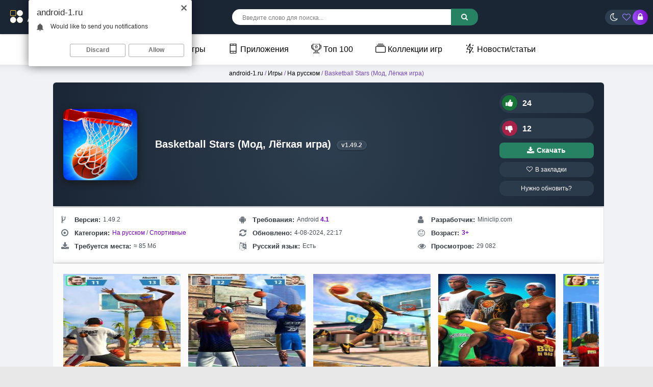

--- FILE ---
content_type: text/html; charset=utf-8
request_url: https://android-1.ru/2700-basketball-stars.html
body_size: 27420
content:
<!DOCTYPE html>
<html prefix="og: http://ogp.me/ns#" lang="ru">
<head>  
<meta name="viewport" content="width=device-width, initial-scale=1.0">
	<title>Скачать Basketball Stars 1.49.2 (Мод, Лёгкая игра) на Android</title>
<meta charset="utf-8">
<meta name="title" content="Скачать Basketball Stars 1.49.2 (Мод, Лёгкая игра) на Android">
<meta name="description" content="У нас вы можете скачать игру Basketball Stars с модом или оригинал. Полная версия APK или взломанная на телефон и планшет">
<meta name="keywords" content="чтобы, Stars, нужно, корзину, баскетбола, Basketball, игрокам, Miniclip, баскетбола», всего, забить, довольно, выполнять, «Звезды, Soccer, больше, быстро, звезд, игроков, хотите">
<meta name="generator" content="DataLife Engine (https://dle-news.ru)">
<link rel="canonical" href="https://android-1.ru/2700-basketball-stars.html">
<link rel="search" type="application/opensearchdescription+xml" title="Скачать лучшие моды и игры для Android бесплатно | Android-1.ru" href="https://android-1.ru/index.php?do=opensearch">
<link rel="preconnect" href="https://android-1.ru/" fetchpriority="high">
<meta property="twitter:title" content="Скачать Basketball Stars 1.49.2 (Мод, Лёгкая игра) на Android">
<meta property="twitter:url" content="https://android-1.ru/2700-basketball-stars.html">
<meta property="twitter:card" content="summary_large_image">
<meta property="twitter:image" content="https://android-1.ru/uploads/posts/2023-09/1694331501_unnamed-2023-09-10t103722_851.png">
<meta property="twitter:description" content="Basketball Stars - это захватывающая многопользовательская баскетбольная игра для мобильных устройств, созданная блестящими разработчиками, которые уже добились успеха в мире многопользовательских онлайн-спортивных игр. В этой игре вас ждет настоящее баскетбольное соревнование, где вы сможете">
<meta property="og:type" content="article">
<meta property="og:site_name" content="Скачать лучшие моды и игры для Android бесплатно | Android-1.ru">
<meta property="og:title" content="Скачать Basketball Stars 1.49.2 (Мод, Лёгкая игра) на Android">
<meta property="og:url" content="https://android-1.ru/2700-basketball-stars.html">
<meta property="og:image" content="https://android-1.ru/uploads/posts/2023-09/1694331501_unnamed-2023-09-10t103722_851.png">
<meta property="og:description" content="Basketball Stars - это захватывающая многопользовательская баскетбольная игра для мобильных устройств, созданная блестящими разработчиками, которые уже добились успеха в мире многопользовательских онлайн-спортивных игр. В этой игре вас ждет настоящее баскетбольное соревнование, где вы сможете">
    <link rel="shortcut icon" href="/templates/androidus-warm/images/favicon.png">

    <link rel="preload" href="/an2logo.svg" as="image" type="image/svg+xml">
    <link rel="preload" href="https://android-1.ru/uploads/posts/2023-09/thumbs/1694331501_unnamed-2023-09-10t103722_851.png" as="image">
    <meta name="google-site-verification" content="lo8GmNLncnsv_2DkzXBEQ6CeFooAGmIfjZtJDDhC-Fs" />
    <meta name="yandex-verification" content="7deedd02d4960373" />
<style>*{background:transparent;margin:0;padding:0;outline:none;border:0;-webkit-box-sizing:border-box;-moz-box-sizing:border-box;box-sizing:border-box}ol,ul{list-style:none}blockquote,q{quotes:none}table{border-collapse:collapse;border-spacing:0}input,select{vertical-align:middle}article,aside,figure,figure img,hgroup,footer,header,nav,section,main{display:block}img{max-width:100%}.clr{clear:both}.clearfix:after{content:"";display:table;clear:both}body{font-family:'Montserrat',sans-serif;line-height:normal;padding:0;margin:0;color:var(--text-color);background-color:var(--bg-color);min-height:100%;width:100%;font-weight:500}a{color:var(--a-color);text-decoration:none}a:focus{text-decoration:none}h1,h2,h3,h4,h5{font-weight:700;font-size:18px}:root{--bg-color:#e8e8e8;--text-color:#000;--themful:#ffffffbd;--fon:#f0f2f5;--tmenu:#fff;--a-color:#000;--side-panel:#fff;--side-panel2:#e3e3e3;--finfoa:#7c4ec2;--speedbarov:#7447bc;--short-in:#ffffff;--short-inhover1:#f2f6f8;--short-lin:#e3e3e3;--comments_wrpappergood:#CCF5D1;--comments_wrpapperbad:#F5CCCC;--comm-rate3:#197635;--mass_comments_action:#ebebeb;--content-tab11:#fff;--navigationa:#fff;--catalog-genres:#f9f9f9;--comm-one:#000000;--login-box:#fff;--menu2:#1f1d3659;--menu2t:#000000;--menu3:#fff;--full-texta:#0033BD;--finfoa2:#7600cd;--rectangle-container:#f3f3f3;--spoiler332:#f5f5f5;--rectangle-container2:#e1e1e1;--spoiler3323:#ccc;--column1:#ddd;--column2:#ddd;--prev-next-navigationa:#f8f8f8;--prev-next-navigationa2:#333;--read-more:#1f1d36;--seo-text2234:#f9f9f9;--info-card:#ffffff;--info-title765:#333;--info-content765:#666;--game-card888:#fff;--game-card999:#fff;--game-title999:#333;--game-info:#555;--seo-text2235:#ffffff;--seo-text2236:#333333;--screenshots-title:#f8f8f8;--screenshots-title2:#333;--screenshots-title3:#ddd;--spoilerp:#f9f9f9;--description-header912:#423177;--info-title765:#343a40;--info-content765:#495057;--comm-right:#dbdbdb;--comm-rate3:#075709;--comm-rate3m:#8d0000;--comm-rate3a:#000000;--comm-three-left:#181818}:root.dark{--finfoa2:#7ba3fb;--bg-color:#191a2c;--text-color:#e3e3e3;--themful:#23233c;--fon:#191a2c;--tmenu:#25253a;--a-color:#eee;--side-panel:#161622;--side-panel2:#000000;--finfoa:#7ba3fb;--speedbarov:#55bad9;--short-in:#23233c;--short-inhover1:#191a2c;--short-lin:#171734;--comments_wrpappergood:#4f9f58;--comments_wrpapperbad:#bd7575;--comm-rate3:#ffffff;--mass_comments_action:#20213a;--content-tab11:#23233c;--navigationa:#2b2d52;--catalog-genres:#23233c;--comm-one:#f7f7f7;--login-box:#23233c;--menu2:#4b4d6f;--menu2t:#dedede;--full-texta:#2eb1e3;--rectangle-container:#2e2e49;--spoiler332:#2e2e49;--rectangle-container2:#46466b;--spoiler3323:#2e2e49;--column1:#4a4a73;--column2:#4a4a73;--prev-next-navigationa:#6c5dc3;--prev-next-navigationa2:#dedede;--read-more:#d1d1d1;--seo-text2234:#191a2c;--info-card:#23233c;--info-title765:#e3e3e3;--info-content765:#c5c5c5;--game-card888:#2d2d4e;--game-card999:#2d2d4e;--game-title999:#e9e9e9;--game-info:#c9c9c9;--seo-text2235:#23233c;--seo-text2236:#ddd;--screenshots-title:#363657;--screenshots-title2:#e3e3e3;--screenshots-title3:#535375;--spoilerp:#262741;--description-header912:#bba6fc;--info-title765:#dddddd;--info-content765:#c0c5ca;--comm-right:#3a3a5b;--comm-rate3:#5bec61;--comm-rate3m:#ff3d3d;--comm-rate3a:#cbcbcb;--comm-three-left:#cdcdcd}html.dark .dark body{background-color:#1f1e36;color:white}button,textarea,input[type="text"],input[type="password"]{appearance:none;-webkit-appearance:none;font-size:16px;font-family:'Arial' !important}.button,.btn,.pagi-load a,.up-second li a,.usp-edit a,.qq-upload-button,button:not(.color-btn):not([class*=fr]),html input[type="button"],input[type="reset"],input[type="submit"],.meta-fav a,.usp-btn a{display:inline-block;text-align:center;padding:0 20px;height:40px;line-height:40px;border-radius:4px;cursor:pointer;background:#278163;color:#fff;font-size:14px;font-weight:700}input[type="text"],input[type="password"]{height:40px;line-height:40px;border-radius:4px;border:0;padding:0 15px}select{height:30px;border:0;padding:0 15px}textarea{padding:15px;overflow:auto;vertical-align:top;resize:vertical}input[type="text"],input[type="password"],select,textarea{width:100%;background-color:#fff;color:#000;box-shadow:inset 0 0 0 1px #e3e3e3,inset 1px 2px 5px rgba(0,0,0,0.1)}select{width:auto;margin-bottom:10px;border-radius:25px}input::placeholder,textarea::placeholder{color:#000;opacity:0.5;font-size:14px}.img-box,.img-wide,.img-square,.img-resp,.img-resp-vert,.img-resp-sq,.img-fit{overflow:hidden;position:relative}.img-box img,.img-square img,.img-resp img,.img-resp-vert img,.img-resp-sq img{width:100%;min-height:100%;display:block}.img-fit img{width:100%;height:100%;object-fit:cover}.nowrap{white-space:nowrap;overflow:hidden;text-overflow:ellipsis}.fx-row{display:-ms-flexbox;display:-webkit-flex;display:flex;-ms-flex-wrap:wrap;-webkit-flex-wrap:wrap;flex-wrap:wrap;-ms-flex-pack:justify;-webkit-justify-content:space-between;justify-content:space-between}.fx-col{display:-ms-flexbox;display:-webkit-flex;display:flex;-ms-flex-direction:column;-webkit-flex-direction:column;flex-direction:column}.fx-center{-ms-flex-pack:center;-webkit-justify-content:center;justify-content:center}.fx-middle{-ms-flex-align:center;-webkit-align-items:center;align-items:center}.fx-1{-ms-flex-preferred-size:0;flex-basis:0;-webkit-box-flex:1;-ms-flex-positive:1;flex-grow:1;max-width:100%}b,strong,h1,h2,h3,h4,h5,.fw700{font-weight:700}.icon-left .fa,.icon-left .icon{margin-right:5px}.anim-all{transition:all .3s}.pages,.short-in,.lcomm-text,.add-comm-form,.filter-sect,.sect-ffirst{background:var(--themful);border-radius:6px}.comm-right{background-color:var(--comm-right)}.dark .pages{background-color:#1f1e36}.pages{padding:5px}.wrap{min-width:320px;position:relative;overflow:hidden;background-color:var(--fon)}.wrap-center{max-width:1270px;margin:0 auto;position:relative;z-index:20}.header{box-shadow:0 0 5px rgba(0,0,0,0.2);position:relative;z-index:999;background: linear-gradient(145deg, #1b2635, #1b2635);}@media screen and (max-width:1220px){.wrap{padding-top:60px}.header{position:fixed;left:0;top:0;width:100%}.sticky-hide{top:-70px}.is-active.sticky-hide{top:-140px}.sticky{top:0 !important}}.cols{margin:6px 0;position:relative;z-index:20}.cols2{margin:1px 0;position:relative;z-index:20;left:7%}.content{padding:0 10px}.footer{background:linear-gradient(145deg, #2d3e50, #1b2635);color:#ccc;position:relative;text-align:center;padding:20px 2000px 20px 2000px;margin:0 -2000px}.tmenu{background-color:var(--tmenu);box-shadow:1px 0 20px rgba(0,0,0,.08);font-weight:300;margin-left:-2000px;margin-right:-2000px;padding:0 2000px;position:relative;z-index:200;text-align:center}#gotop{position:fixed;width:40px;height:40px;line-height:40px;right:10px;bottom:10px;z-index:9998;display:none;background-color:#fff;color:#222;cursor:pointer;font-size:16px;border-radius:50%;text-align:center;box-shadow:0 1px 4px rgba(0,0,0,0.2)}.btn-menu{height:40px;border-radius:4px;line-height:40px;text-align:center;margin-right:18px;cursor:pointer;font-size:24px;color:#fff;display:none}.logo{display:block;width:220px;height:57px}.login-btns > *{display:inline-block;vertical-align:middle;font-size:16px;cursor:pointer;height:30px;border-radius:50%;line-height:30px;text-align:center}.btn-login{color:#fff;width:30px;margin-right:-5px;background:linear-gradient(261deg,rgb(120,12,197) 0,rgb(154,78,249) 96%)}@media (max-width:950px){.btn-login{margin-left:13px}}.btn-fav{color:#9d7eff}.btn-login:hover{background:#000;color:#fff}.search-wrap{margin-left:-22px}.search-box{width:480px;position:relative}.search-box input,.search-box input:focus{padding:0 40px 0 20px;background-color:#fff;color:#000;border-radius:15px;box-shadow:none;height:31px;line-height:31px}.search-box input:not(:focus)::placeholder{color:#000;opacity:0.5;font-size:12px}.search-box button{position:absolute;right:0;top:-1.4px;z-index:10;background:linear-gradient(261deg,rgb(120,12,197) 0,rgb(154,78,249) 96%);color:#fff !important;font-size:14px !important;height:33px !important;line-height:31px !important;border-radius:0 15px 15px 0 !important;margin-right:-2px}.tmenu > li{display:inline-block;margin-right:30px;position:relative}@media (max-width:767px){.tmenu > li{float:left;margin-right:10px;width:100%;text-align:left}}.tmenu > li > a{display:block;height:60px;line-height:60px;font-weight:400;margin-left:10px}.tmenu .fa{color:#8614d3;margin-right:6px}.tmenu > li > a:hover,.tmenu .menuactive > a{color:#8f5ef9}.sect-header{margin-bottom:10px}.sect-title{font-size:20px;font-weight:400}.sect-link{display:inline-block;padding:0 15px;border-radius:15px;cursor:pointer;margin-left:15px;margin-top:5px;background:linear-gradient(145deg,#2f1f4c,#2f296b);color:#fff;font-size:12px;height:30px;line-height:30px;font-weight:700}@media screen and (max-width:760px){.short-item23{float:left;width:100%;padding:0 4px;margin-bottom:10px}}.top-item{width:100%;margin-bottom:15px;font-size:12px;line-height:1.5}.top-img{width:40px;height:40px;margin-right:8px;border-radius:6px}.footer > *{position:relative;z-index:10}.ft-menu li{display:inline-block;margin:0 10px 15px 10px}.ft-menu a{color:#fff;font-weight:700}.ft-copyr{font-size:12px;margin-bottom:20px}.bottom-nav{line-height:40px;text-align:center;padding:30px 0 15px 0}.pagi-nav{max-width:100%;display:inline-block}.pagi-nav > span{display:inline-block}.pprev,.pnext{}.pprev{}.pnext a,.pprev a,.pprev > span,.pnext > span{display:block;width:46px;text-align:center}.navigation{text-align:center}.navigation a,.navigation span,.pnext a,.pprev a,.pprev > span,.pnext > span{display:inline-block;padding:0 15px;background-color:var(--navigationa);margin:5px 2px 0 2px;border-radius:4px;font-size:18px;box-shadow:1px 0 20px rgba(0,0,0,.08)}.navigation span,.pagi-nav a:hover{background-color:#7840d1;color:#fff}.navigation span.nav_ext{background-color:var(--navigationa);color:#939393}.pagi-nav a:hover{background-color:#7840d1;color:#fff}.dle-comments-navigation .pagi-nav{margin-bottom:0}.sect-rels .sect-title{position:relative;left:20px;font-size:18px;font-weight:700}.sect-ffirst{overflow:hidden}.frate,.fheader{position:relative;z-index:20;color:#fff}.frate{width:200px;padding-left:15px}.rate3-short{white-space:nowrap;font-weight:700}.sr-plus1,.sr-minus1{cursor:pointer;height:40px;line-height:30px;border-radius:20px;background:#2c3b4b;padding:5px;padding-right:15px;color:#fff}.sr-minus1{margin-top:10px}.sr-plus1 div,.sr-minus1 div{display:inline}.sr-plus1 .fa{background-color:#177538;color:#ffffff}.sr-minus1 .fa{background-color:#ab2248;color:#ffffff}.rate3-short .fa{font-size:16px;margin-right:10px;width:30px;height:30px;line-height:30px;text-align:center;border-radius:50%;min-width:30px}.sr-plus1:hover .fa,.sr-minus1:hover .fa{background-color:#146889;color:#fff}.ffav a{display:block;border-radius:13px;padding:8px 0;text-align:center;background:#2c3b4b;color:#ffffff;margin-top:7px;font-size:12px}.ffav2 a{display:flex;align-items:center;justify-content:center;gap:6px;border-radius:8px;font-size:13.5px;font-weight:600;text-align:center;color:#fff;background:#278163;padding:8px 0;margin-top:8px;box-shadow:inset 0 -1px 0 rgba(0,0,0,0.1);transition:background 0.3s ease,transform 0.2s ease;text-decoration:none}.ffav2 a:hover{background:#2f9e77;transform:translateY(-1px)}.ffav2 a:active{transform:scale(0.98);box-shadow:none}.ffav2 .fa{font-size:15px;line-height:1}.finfo2 a{color:var(--finfoa2)}.fdesc{padding:3px}.fdl-box{padding:5px}.fdl-header{margin-bottom:15px}.fdl-btn-new{width:100%;overflow:hidden;background-color:#501d81;color:#ffffff;border-radius:1px;text-align:center}.fdl-btn-icon,.fdl-btn-size{width:50px;background-color:rgba(0,0,0,0.1);font-size:24px}.fdl-btn-title{padding:15px;text-align:left;font-size:16px}.fdl-btn-title div + div{font-size:12px;margin-top:5px;opacity:0.8;font-weight:400}.fdl-btn + .fdl-btn{margin-top:8px;margin-bottom:8px}.fdl-btn-gp{background-color:#297b3f;border-radius:10px;margin-bottom:8px;max-width:650px}.fdl-btn-gp2{background-color:#317735;margin-bottom:8px;max-width:650px}.fdl-btn-gp img{width:20px}.fdl-btn-gp .fdl-btn-icon{background-color:rgb(71 163 80 / 63%)}.fdl-btn-gp2 .fdl-btn-icon2{background-color:rgb(71 163 80 / 63%)}.fdl-btn-gp2 img{width:20px}.fdl-btn-gp2 .fdl-btn-icon{background-color:rgb(130 73 203)}.fdl-btn:hover{background-color:#8f2cf4;color:#fff}.fdl-btn-icon2{background-color:rgb(44,122,70)}.fdl-btn-icon2{width:50px;background-color:rgb(90,60,143);font-weight:400;font-size:13px}
 .video-box embed,.video-box object,.video-box video,.video-box iframe,.video-box frame{max-width:100% !important;display:block;width:100%;height:400px}.mejs-container{max-width:100% !important}.full-text{line-height:2;font-size:14px;font-weight:400}.text2{line-height:2;margin-top:10px;font-size:12px;font-weight:400}.full-text img:not(.emoji){max-width:100%}.full-text > img[style*="left"],.full-text > .highslide img[style*="left"]{margin:0 10px 10px 0}.full-text > img[style*="right"],.full-text > .highslide img[style*="right"]{margin:0 0 10px 10px}.full-text a{text-decoration:none;color:var(--full-texta);text-decoration:none;background:linear-gradient(#001fff,#001fff) no-repeat;background-size:100% 1px;background-position:0 1em}.full-text a:hover{text-decoration:none}.full-text h2,.full-text h3,.full-text h4,.full-text h5{margin:10px 0;font-size:24px;font-weight:300}.full-text p{border-radius:30px}.dcont{background-color:#1b1f17b3;color:#ffffff;border-radius:30px;text-align:center}.full-text ul,.full-text ol{margin:0}.full-text ul li{list-style:disc;margin-left:40px}.full-text ol li{list-style:decimal;margin-left:40px}.full-taglist a{color:#d20068}.full-taglist{margin-top:20px}.full-taglist span:not(.fa):not(:last-child):after{content:",";display:inline}
 .add-comms{padding:15px;margin-bottom:30px;display:none}.ac-inputs input{width:48.5%;margin-bottom:15px}.ac-textarea textarea{height:100px;margin-bottom:15px}.add-comms input,.add-comms textarea,.ac-submit button{}.ac-protect,.ac-textarea .bb-editor + br{display:none}.comments_subscribe input{margin-right:10px}.comments_subscribe{display:block}.mass_comments_action{padding:10px;background-color:var(--mass_comments_action);margin:20px 0 0 0;text-align:right}.last-comm-link{font-size:16px;margin-bottom:10px;text-decoration:underline}.comm-item{margin-bottom:30px;font-size:12px}.comm{max-width:900px;margin:0 auto}.comm-left{width:50px;margin-right:15px}.comm-right{padding:10px 15px;position:relative;border-radius:6px}.comm-right:before,.comm-right:after{content:'';border:10px solid transparent;border-right-color:#fff;position:absolute;right:100%;top:15px;margin-right:-1px;z-index:2}.comm-right:after{z-index:1;margin-right:0;border-right-color:#e3e3e3}.comm-img{height:50px;border-radius:50%;background-color:transparent}.comm-two{margin:10px 0 10px 0;font-size:12px !important}.comm-one > span{margin-right:15px;color:var(--comm-one)}.comm-one > span.comm-author,.comm-one > span.comm-author a{color:color:var(--comm-one)}.comm-three-left > a,.comm-three-right li a{color:var(--comm-three-left)}.comm-three-right li{display:inline-block;margin-left:15px}.comm-rate3{white-space:nowrap;font-size:14px;margin-right:15px;height:20px;line-height:20px;display:inline-block;vertical-align:top;color:#000000;position:relative;top:-3px}.comm-rate3 a{display:inline-block;vertical-align:middle;color:var(--comm-rate3a);position:relative;top:-2px}.comm-rate3 a:hover{color:#000}.comm-rate3 a:last-child{margin-bottom:-6px}.comm-rate3 > span{margin:0 5px;font-size:12px}.comm-rate3 > span > span.ratingtypeplus{color:#06b601}.comm-rate3 > span > span.ratingplus{color:var(--comm-rate3)}.comm-rate3 > span > span.ratingminus{color:var(--comm-rate3m)}.comm-three a:hover{text-decoration:underline}
 .login-overlay,.mmenu-overlay{position:fixed;z-index:998;left:0;top:0;width:100%;height:100%;opacity:0.9;display:none;background-color:#000}.login-box{position:fixed;z-index:999;left:50%;top:50%;transform:translate(-50%,-50%);background-color:var(--login-box);padding:30px 60px 40px 60px;border-top:5px solid #f39c12;width:400px;box-shadow:0 20px 60px rgba(0,0,0,0.5);display:none}.login-close{width:26px;height:26px;line-height:26px;text-align:center;font-size:24px;cursor:pointer;position:absolute;top:-30px;right:-30px;color:#fff}.login-title{font-size:18px;font-weight:700;margin-bottom:15px;text-align:center}.login-title:first-letter{color:#f39c12}.login-avatar{width:60px;height:60px;border-radius:50%;margin:0 auto 15px auto;text-align:center;line-height:60px;font-size:24px;background-color:#f2f6f8;color:#939393}.login-input{margin-bottom:15px}.login-btn button{width:100%;margin:15px 0}.login-btm a{border-bottom:1px dotted #3498db;color:#3498db;font-size:12px}.login-check{position:relative}.login-check input{opacity:0;position:absolute;cursor:pointer}.login-check span{display:block;padding-left:36px;height:30px;line-height:30px;color:#939393}.login-check span:before,.login-check span:after{content:'';position:absolute;top:50%;transition:.3s}.login-check span:before{left:0;height:10px;margin-top:-5px;width:26px;border-radius:5px;background:#fff;box-shadow:inset 0 1px 4px rgba(0,0,0,0.3)}.login-check span:after{left:1px;height:12px;width:12px;margin-top:-6px;background:#2ecc71;border-radius:6px;box-shadow:0 1px 4px rgba(0,0,0,0)}.login-check input:checked + span:before{background-color:#fff}.login-check input:checked + span:after{left:13px;background-color:#fff;box-shadow:0 1px 4px rgba(0,0,0,0.3)}.login-menu{border-top:1px solid #e3e3e3;border-left:1px solid #e3e3e3}.login-menu li{text-align:center;border-right:1px solid #e3e3e3;border-bottom:1px solid #e3e3ee;width:50%}.login-menu a{display:block;padding:10px 5px;font-size:12px}.login-menu li .fa{display:none;height:28px;font-size:22px;color:#06c}.login-admin{text-align:center;margin:-10px 0 25px 0}.login-soc-title{display:flex;align-items:center;margin:30px 0 15px 0}.login-soc-title:before,.login-soc-title:after{content:'';height:1px;background-color:#e3e3e3;flex:1}.login-soc-title:before{margin-right:15px}.login-soc-title:after{margin-left:15px}.login-soc-btns{text-align:center}.login-soc-btns a{display:inline-block;margin:0 3px;vertical-align:top}.login-soc-btns img{display:block;width:30px;height:30px;border-radius:50%}
 .btn-search{display:none}.side-panel{width:280px;height:100%;overflow-x:hidden;overflow-y:auto;background-color:var(--side-panel);padding:15px;padding-top:0;z-index:9999;position:fixed;left:-320px;top:0;transition:left .4s;-webkit-transition:left .4s}.side-panel.active{left:0}.close-overlay{width:100%;height:100%;background-color:rgba(0,0,0,0.5);position:fixed;left:0;top:0;z-index:9998;display:none}.btn-close{cursor:pointer;display:block;left:280px;top:-40px;position:fixed;z-index:9999;width:40px;height:40px;line-height:40px;text-align:center;font-size:18px;background-color:#e84e36;color:#fff;transition:top .4s;-webkit-transition:top .4s}.btn-close.active{top:0}body.opened-menu{overflow:hidden;width:100%;height:100%}.side-panel .share-box{display:none}.side-panel .to-mob{display:block}.side-panel .tmenu{margin:0;padding:0;box-shadow:none;margin-bottom:15px;background-color:var(--side-panel)}.side-panel .tmenu > li{width:100%;border-bottom:1px solid var(--side-panel2);float:none}.side-panel .tmenu > li > a{height:40px;line-height:40px}.side-panel .hidden-menu{position:static;display:block;width:100%;border-radius:0;box-shadow:none;background-color:#f3f3f3;width:calc(100% + 30px);margin-left:-15px}@media screen and (max-width:1220px){.wrap-center{max-width:1000px}.header-in{padding-left:10px;padding-right:10px}.footer{padding-left:2010px;padding-right:2010px}#gotop{display:none !important}.not-logged .login-avatar,.to-mob{display:none}.login-close{top:-5px}.login-title{font-size:18px}.login-box{max-width:calc(100% - 60px);padding:15px}.btn-menu{display:block;color:#fff;width: 20px;}.col-left,.col-right{box-shadow:none}.content{min-width:100%;padding:0}.col-left{-ms-flex-order:9;-webkit-order:9;order:9}.filter-content{padding-left:10px;padding-right:10px}.cols{padding-left:10px;padding-right:10px}.cols2{margin:15px auto;position:relative;z-index:20;left:0;max-width:870px}.sect-ffirst{margin:-25px -10px 0 -10px;border-radius:0}
 .sect-ffirst2{margin:0 0 0 0;border-radius:0;border-top:5px solid #f39c12}marquee{display:none}}.btn-search2{display:block;font-size:18px;text-align:right;color:#fff;margin-right:5px}@media screen and (max-width:950px){.wrap-center{max-width:768px}.search-wrap,.btn-fav{display:none}.search-box{width:100%}.btn-search{display:block;font-size:18px;text-align:right;color:#ffffff;margin-right:15px}.btn-search2{display:block;font-size:18px;text-align:right;color:#fff;margin-right:-13px}.short-item{width:33.33%}.short-item22{width:40%}.filter-sect{margin-top:-20px}.filter-icon{width:100%;border-radius:0;padding:15px;font-size:16px;display:block}.filter-icon:after{content:'Подобрать по параметрам';margin-left:10px;display:inline;font-size:14px;font-weight:700}.filter-content{display:none}.filt-col{width:100%;margin-bottom:15px}.filter-btns{width:100%}.filt-range{width:100%;padding-right:23px}.sect-title{font-size:18px;font-weight:700}.sect-col{width:100%}.sect-col + .sect-col{margin-top:30px}.sect-wide{order:10}.site-desc-wr{order:11}.logo{overflow:hidden;position:relative;-ms-flex-preferred-size:0;flex-basis:0;-webkit-box-flex:1;-ms-flex-positive:1;flex-grow:1;max-width:100%;min-width:50px;margin-right:30px}.logo img{position:absolute;height:auto;left:0;top:40%;transform:translateY(-50%);width:220px}.search-wrap{min-width:100%;padding:0 0 10px 0;margin:0;-ms-flex-order:9;-webkit-order:9;order:9}.is-active .search-wrap{display:block}}@media screen and (max-width:760px){.wrap-center{max-width:640px}.col-left,.col-right{width:100%;margin-bottom:10px}.dcont button{font-size:12px;margin-bottom:15px;padding:0 15px !important}.comments-tree-list .comments-tree-list{padding-left:0 !important}.comments-tree-list .comments-tree-list:before{display:none}.mass_comments_action{display:none}}@media screen and (max-width:590px){.wrap-center{max-width:480px}.top-item{width:100%}.short-item{width:50%;padding:0 3px}.short-item22{padding:0 3px}.fheader h1{font-size:16px;font-weight:600}.frate{width:100%;width:calc(100% + 20px);padding:10px 5px;margin:1px 190px -10px -10px}.frate .mrating{transform:none;margin:0 auto;left:0;width:150px}.sect-ffirst .short-img-bg{right:0}.sect-ffirst .short-img{width:110px;height:110px;z-index:3}.sect-ffirst .short-img-holder,.fmessage{padding-left:8px;padding-right:8px}.finfo li{width:33.33%;max-width:33.33%;margin-bottom:15px;padding:0 10px;font-size:12px}.finfo{padding-bottom:0;padding-left:0;padding-right:0;justify-content:start}.fdl-box .fdl-header{display:block;text-align:center}.fdl-box .share{margin:15px auto 0 auto}.rate3-short{display:flex;justify-content:space-between}.sr-plus1,.sr-minus1{margin:0;min-width:49%}.fdesc,.fdl-box{}.ui-dialog{width:100% !important}.upop-left,.upop-right{float:none !important;width:100% !important;margin:0;padding:0 20px}.upop-left{margin-bottom:10px;text-align:center}.ui-dialog-buttonset button{display:block;margin:0 0 5px 0;width:100%}#dofullsearch,#searchsuggestions span.seperator{display:none !important}.attach .download-link{margin:0 -15px 0 0;float:none;display:block;padding:0 10px}.attach-info{float:none}}@media screen and (max-width:470px){.wrap-center222{max-width:320px}.logo{margin-right:5px}.short-label{bottom:auto;right:auto;top:15px;left:-55px;z-index:9999}.short-label2{bottom:auto;right:auto;top:2px;left:-38px;z-index:20}.sect-comms .sect-title{display:none}.sect-comms .sect-link{margin:0;width:100%;text-align:center}.video-box embed,.video-box object,.video-box video,.video-box iframe,.video-box frame{height:250px}}.clouds_xsmall a{border-radius:4px;margin-left:15px;display:inline-block;padding:0 15px;background-color:#2c2c3a;color:#fff;font-size:12px;height:30px;line-height:30px;font-weight:700;margin-top:8px}.logo{margin-top:10px}.login-btns{background:linear-gradient(145deg,#2c3e50,#2c3e50);border-radius:20px;padding-left:10px;margin-right:10px}.fx-middle{-ms-flex-align:center;-webkit-align-items:center;align-items:center}.btnupdateapp{display:block;border-radius:13px;padding:8px 0;text-align:center;background:#2c3b4b;color:#ffffff;font-size:12px}@media (max-width:768px){.button-container{display:grid;grid-template-columns:repeat(2,1fr);gap:10px}.button-container > div{width:100%}}
 .sect-green2{background-color:#674caf;color:#fff;margin-bottom:3px}.sect-weektop3 .sect-title,.sect-weektop3 .sect-title{font-size:20px}.sect-weektop3 .sect-header,.sect-weektop3 .sect-header{margin-bottom:15px}.sect-weektop3{border-radius:15px;padding:15px;background:linear-gradient(145deg,#2f1f4c,#2f296b)}.sect-weektop3 .top-item{width:25%;color:#fff;margin:0 0 15px 0 !important}.sect-weektop3 .top-cat{color:#97c991}@media screen and (max-width:760px){.wrap-center{max-width:640px}.short{width:33.33%}.sect-weektop3 .top-item{width:50%}.sect-weektop3 .top-item{width:100%}}@media screen and (max-width:760px){.wrap-center{max-width:640px}.short{width:33.33%}.sect-weektop2 .top-item{width:50%}.sect-weektop2 .top-item{width:100%}}.sect + .sect{margin-top:30px}.sect-link{white-space:nowrap;margin-left:15px}.mb-rem-15{margin-bottom:-15px}.top-item:hover .top-title{text-decoration:underline}.top-title{color:#e3e3e3;font-weight:600}#fixed{width:200px;position:absolute}.tabs{min-width:320px;max-width:1050px;padding:0;margin:0 auto}
 .tabs>section{display:none;padding:5px;background:var(--content-tab11)}.tabs>section>p{margin:0 0 5px;line-height:1.5;color:#383838;
 -webkit-animation-duration:1s;animation-duration:1s;-webkit-animation-fill-mode:both;animation-fill-mode:both;-webkit-animation-name:fadeIn;animation-name:fadeIn}.tabs>input{display:none;position:absolute}.screenshots-title{font-size:18px;font-weight:bold;color:var(--screenshots-title2);text-align:center;background-color:var(--screenshots-title);border:1px solid var(--screenshots-title3);border-radius:4px;padding:8px;margin-top:5px;box-shadow:0 2px 4px rgba(0,0,0,0.1);max-width:200px;margin-left:auto;margin-right:auto;font-family:'Arial',sans-serif}#tab1:checked~#content-tab1,#tab2:checked~#content-tab2,#tab3:checked~#content-tab3,#tab4:checked~#content-tab4{display:block}@media screen and (max-width:680px){.tabs>label{}.tabs>label:before{margin:0;font-size:18px}.soc{width:40%;margin-bottom:30px}}
 .fsect,.tabs-box,.fdl-box{padding-left:10px;padding-right:10px;border:3px solid #3b3c59;border-radius:0 0 30px 30px;margin-bottom:3px}@media (max-width:650px){.scr-box a img{max-height:210px;min-height:210px}}.scr-box br{display:none}::-webkit-scrollbar{width:10px;height:4px;cursor:pointer}::-webkit-scrollbar-track-piece{background:#1e1f35;-webkit-border-radius:0}::-webkit-scrollbar-thumb:vertical{height:5px;background-color:#603cd2;-webkit-border-radius:5px;cursor:pointer}::-webkit-scrollbar-thumb:horizontal{width:5px;background-color:#603cd2;-webkit-border-radius:3px;cursor:pointer}.fdl-old09{padding:0;border-radius:15px;margin-bottom:10px;color:white;justify-content:center;align-items:center;max-width:800px}.fdl-btn2-title{font-size:15px;z-index:1}.fdl-btn2-icon{width:50px;height:100%;border-radius:4px 0 0 4px;text-align:center;position:absolute;left:0;top:0;font-size:24px;background-color:rgb(50 33 103)}.fdl-btn325-size{background-color:#27ae60;padding:10px;border-radius:4px;margin-left:15px;background:rgb(45 29 95);box-shadow:0 1px 2px rgba(0,0,0,.15)}.fdl-btn300:hover,.fdl-ctrl > *:hover{opacity:0.8}.fdl-old09 .fdl-btn300{background:linear-gradient(238deg,rgba(112,58,140,0.8799894957983193) 0,rgba(57,37,119,0.896796218487395) 40%)}.fdl-old3 .fdl-btn300{background:linear-gradient(238deg,rgba(112,58,140,0.8799894957983193) 0,rgba(57,37,119,0.896796218487395) 40%)}.fdl-btn300{text-align:center}.fdl-old09 .fdl-btn300{background:rgb(75 58 139)}.fdl-btn300{background:linear-gradient(238deg,rgba(112,58,140,0.8799894957983193) 0,rgba(57,37,119,0.896796218487395) 40%);color:#ffffffde !important;padding:10px 15px;border-radius:4px;background:linear-gradient(to bottom,#6fbf73 0,#46a14a 100%);box-shadow:0 1px 2px rgb(0 0 0 / 15%);position:relative;padding-left:73px;min-height:58px}.fx-1{-ms-flex-preferred-size:0;flex-basis:0;-webkit-box-flex:1;-ms-flex-positive:1;flex-grow:1;max-width:1100px;min-width:50px}.fx-2{-ms-flex-preferred-size:0;flex-basis:0;-webkit-box-flex:1;-ms-flex-positive:1;flex-grow:1;min-width:50px}@media screen and (min-width:360px) and (max-width:420px){
 .screen3d{display:flex}}.fullstorytags{background-color:#2c3e50;color:#fff;text-align:center;padding-top:6px;margin-top:-2px}.updtbtn{padding-top:7px}@media(max-width:1440px){.top-four__items{border-radius:0}.main-top::before{height:128px}.header{background-color:black}.main-top::before{right:calc((100% - 533px)/2)}}@media screen and (max-width:765px){.scrolling::-webkit-scrollbar{display:none}.scrolling{-ms-overflow-style:none;scrollbar-width:none}}.fa-fw{color:#8c8b8b}.fdl-btn2-title{z-index:10}.spoilerp{position:relative;margin-bottom:1rem;max-width:800px}.spoilerp input[type="checkbox"]{display:none}.spoilerp label{display:block;cursor:pointer;padding:7px;border:1px solid var(--screenshots-title3);background-color:var(--spoilerp);font-size:14px}.spoilerp .hiddenp{display:none;border:1px solid var(--screenshots-title3);border-top:none;font-family:'Helvetica Neue',Arial,sans-serif;line-height:1.6;font-size:13px;padding:10px}.spoilerp .hiddenp a{color:#8377ff;text-decoration:underline}.spoilerp input[type="checkbox"]:checked ~ .hiddenp{display:block}.layer::-webkit-scrollbar{width:0;height:0}@media (max-width:991px){.main-head-left{margin:0 auto;text-align:center;padding-left:1.5rem;padding-right:1.5rem}.main-head .btn-orange{display:inline-block!important}.main-head .btn{width:47%;max-width:9rem}.main-head .btn-orange{margin-left:.5rem}}@media (min-width:1200px){.main-head .btn{width:30%;max-width:9rem}}@media (min-width:992px){.main-head .wrp{display:flex}.main-head-right{display:block!important;position:relative;background-color:#f77a4c;width:45%;max-width:30rem;padding-left:2rem;margin-left:auto}.main-head-right::after,.main-head-right::before{content:"";position:absolute;top:0;width:0;height:0;border-style:solid;border-color:transparent}.main-head-right::after{left:0;margin-left:-9.75rem;border-bottom-color:#f77a4c;border-width:0 0 22.5rem 9.75rem}.main-head-right::before{right:0;margin-right:-9.75rem;border-top-color:#f77a4c;border-width:22.5rem 9.75rem 0 0}}@media (min-width:1140px){.main-head-right{margin-right:3rem}}.wrp{width:100%;max-width:calc(1200px + 4rem);margin:0 auto}@media (min-width:500px){.wrp{padding:0 2rem}}.wrp{display:flex}ul.foot_menu{display:flex;list-style:none;padding:0;margin:0 0 0 -.75rem}.main-head .title+p{line-height:1.5em;max-height:4.5em;overflow:hidden;margin-bottom:10px;font-size:14px;margin-top:2.5%}.btn.btn-orange{background:linear-gradient(161deg,rgb(98 25 147) 0,rgb(103 29 155) 100%);color:#e3e3e3;opacity:1!important;border-radius:20px}.btn.btn-green{background:linear-gradient(161deg,rgb(98 25 147) 0,rgb(103 29 155) 100%);opacity:1!important;border-radius:20px}.btn.btn-dark,.ui-button{background:linear-gradient(161deg,rgb(98 25 147) 0,rgb(103 29 155) 100%);color:#e3e3e3;opacity:1!important;border-radius:20px}@media (max-width:576px){.main-head{background-position:45% 50%}}@media (min-width:992px){.main-head .wrp{display:flex}.main-head-right{display:block!important;position:relative;background-color:#1f1d36;width:45%;max-width:30rem;padding-left:2rem;margin-left:auto}.main-head-right::after,.main-head-right::before{content:"";position:absolute;top:0;width:0;height:0;border-style:solid;border-color:transparent}.main-head-right::after{left:0;margin-left:-9.75rem;border-bottom-color:#1f1d36;border-width:0 0 22.5rem 9.75rem}.main-head-right::before{right:0;margin-right:-9.75rem;border-top-color:#1f1d36;border-width:22.5rem 9.75rem 0 0}}@media (min-width:1140px){.main-head-right{margin-right:3rem}}.section{padding-top:1.5rem}.catalog-breadcrumbs .breadcrumbs-list{position:relative;padding:0;margin:0;display:flex;list-style:none;justify-content:center;align-items:center}@media (max-width:1023px){.catalog-breadcrumbs .breadcrumbs-list{margin-left:65px;padding:10px 1px 5px 0}}@media (max-width:1220px){.catalog-breadcrumbs .breadcrumbs-list{margin-left:70px;padding:10px 1px 5px 0}}@media (max-width:600px){.catalog-breadcrumbs .breadcrumbs-list{margin-left:10px;margin-right:10px;padding:10px 1px 5px 0}}.speedbar .over{color:var(--speedbarov);padding-top:10px;font-size:12px}.slice{overflow:hidden;position:relative;transition:height .2s}.slice-masked:before{content:'';position:absolute;z-index:1;bottom:0;left:0;right:0;height:70px;pointer-events:none;background:-webkit-linear-gradient(top,rgba(255,255,255,0) 0,#3b347e 100%);background:linear-gradient(to bottom,rgba(255,255,255,0) 0,#333333 100%)}.slice-btn{margin:20px 0;font-weight:700;text-align:center}.slice-btn span{display:inline-block;cursor:pointer;text-decoration:underline;color:#B0D3FC}.scrin-box{-webkit-box-shadow:0 0 13px 0 rgba(0,0,0,0.19);-moz-box-shadow:0 0 13px 0 rgba(0,0,0,0.19);box-shadow:0 0 13px 0 rgba(0,0,0,0.19)}.scrin-box .scrin-items{overflow-x:auto;overflow-y:hidden;padding:0 10px;margin:-15px auto}.scrin-box .scrin-items ul{text-align:center}.scrin-box{width:auto;white-space:nowrap;min-height:180px}.scrin-box .scrin-items .scrin-images li{vertical-align:top;display:inline-block;margin-right:10px;overflow:hidden;border-radius:8px;min-width:130px}.scrin-box .scrin-items img{max-height:210px;min-height:210px;min-width:130px;width:100%;border:0}@media(max-width:899px){.catalog-genres .catalog-genres-list{display:none}.catalog-genres .catalog-genres-list.active{display:block;background-color:#162f3a;padding-bottom:10px}.catalog-genres .catalog-genres-item{margin-top:0;margin-bottom:5px;margin-right:0;color:#fff}.catalog-genres .catalog-genres-item:last-of-type{margin-bottom:0}.catalog-genres .catalog-genres-item a{color:#fff;border:0;padding-left:18px;border-radius:0}.catalog-genres .catalog-genres-item a:hover{background-color:#01913a;border:0}}.catalog-breadcrumbs .breadcrumbs-item:last-child a{color:#01913a}.catalog-breadcrumbs .breadcrumbs-item:last-child::after{content:none}.catalog-genres .container{padding:15px 20px 5px;border-radius:4px;background-color:var(--catalog-genres)}@media(max-width:899px){.catalog-genres .container{padding:0}}@media(max-width:899px){.catlol{background-color:#6d51cd}}.rectangle-container{position:relative;background-color:var(--rectangle-container);border:2px solid var(--rectangle-container2);border-radius:5px;padding:10px;margin-top:5px;word-break:break-word;font-weight:normal;max-width:1200px;margin:0 auto;font-family:'Open Sans',Arial,sans-serif;line-height:1.5;font-size:15px;color:var(--seo-text2236);background:var(--seo-text2235);border-radius:8px;box-shadow:0 2px 4px rgba(0,0,0,0.1);margin-bottom:10px}.navigation-text{display:block;max-width:100%;white-space:nowrap;overflow:hidden;text-overflow:ellipsis}.prev-next-navigation{display:flex;justify-content:space-between;margin:10px 0}.prev-next-navigation a{display:flex;align-items:center;text-decoration:none;color:var(--prev-next-navigationa2);background-color:var(--prev-next-navigationa);padding:10px;border-radius:5px;box-shadow:0 2px 5px rgba(0,0,0,0.2);transition:box-shadow 0.3s ease}.prev-next-navigation a:hover{box-shadow:0 4px 7px rgba(0,0,0,0.3)}.prev-next-navigation img{max-width:50px;margin-right:10px}@media (max-width:768px){.prev-next-navigation{flex-direction:column}.prev-next-navigation a{justify-content:center;width:100%;margin-bottom:6px;flex-direction:row}.prev-next-navigation img{display:inline;margin:0 5px}}.fa-arrow-left,.fa-arrow-right{margin:0 10px}@media (max-width:768px){.catalog-breadcrumbs{background-color:#20303f}}@media (max-width:768px){.speedbar .over{color:#d3b7ff;font-size:11px;margin-bottom:2%}}@media (max-width:768px){.speedbar a{color:#5edcff;font-size:12px}}@media screen and (max-width:768px){.games-container999::-webkit-scrollbar{display:none}.games-container999{-ms-overflow-style:none;scrollbar-width:none}}.info-card765{font-family:Arial,sans-serif;background-color:var(--info-card);border:1px solid var(--screenshots-title3);padding:20px;margin-bottom:1px;display:grid;grid-template-columns:repeat(auto-fit,minmax(240px,1fr));gap:20px}.info-item765{display:flex;align-items:center}.info-title765{font-weight:bold;color:var(--info-title765);margin-right:10px;font-size:0.9em}.info-content765{font-weight:400;color:var(--info-content765);font-size:0.8em}.info-panel444{background:linear-gradient(145deg,#333333,#333333);color:#FFF;padding:20px;border-radius:15px;margin-bottom:5px}.info-section444{padding:10px 10px}.info-title444{font-size:18px;font-weight:600;margin-bottom:10px;color:#e7e7e7}.info-content444{margin-bottom:10px;line-height:1.5;font-weight:400;font-size:14px;color:#e7e7e7}.info-content444 ul li{list-style:disc;margin-left:40px}.info-icon444{display:inline-block;width:24px;text-align:center;margin-right:10px}.spoilerp{position:relative;margin-bottom:1rem;max-width:650px}.spoilerp input[type="checkbox"]{display:none}.spoilerp label{display:block;cursor:pointer;padding:7px;border:1px solid var(--screenshots-title3);background-color:var(--spoilerp);font-size:14px}.spoilerp .hiddenp{display:none;border:1px solid var(--screenshots-title3);border-top:none;font-family:'Helvetica Neue',Arial,sans-serif;line-height:1.6;font-size:13px;padding:10px}.game-info-container{background: radial-gradient(circle at center, #2d3e50 0%, #1b2635 100%);color:#ffffff;padding:20px;box-shadow:0 4px 8px rgba(0,0,0,0.2);display:flex;align-items:center;justify-content:flex-start;margin-bottom:2px}.game-text{display:flex;flex-wrap:wrap;gap:6px;align-content:flex-start;justify-content:space-around;align-items: baseline;flex-direction: column;margin:1px 20px 1px;padding-left:15px;margin-right:auto}.game-actions{margin-left:auto}@media (max-width:768px){.game-info-container{flex-direction:column;padding:15px}}.games-section999{background:linear-gradient(145deg,#1b1235,#1a2953);padding:15px;border-radius:8px;overflow:hidden;margin-bottom:5px}.games-header999{color:white;text-align:center;font-family:'Roboto',sans-serif;margin-bottom:10px}.games-container999{display:flex;overflow-x:auto;gap:10px}.game-card999{flex:0 0 auto;width:125px;padding:10px;background-color:var(--game-card999);border-radius:10px;box-shadow:0 2px 4px rgba(0,0,0,0.2);transition:transform 0.2s;text-align:center;font-family:'Roboto',sans-serif}.game-card999:hover{transform:translateY(-5px);box-shadow:0 4px 8px rgba(0,0,0,0.3)}.game-image999{width:100%;border-radius:8px;margin-bottom:8px}.game-title999{font-size:12px;color:var(--game-title999);margin:5px 0;white-space:nowrap;overflow:hidden;text-overflow:ellipsis;max-width:125px;font-weight:700}.scrolling-wrapper-flexbox{display:flex;flex-wrap:nowrap;overflow-x:auto;margin-bottom:6px}.main-top-title{padding:10px 0;text-align:center}.game-info{font-size:11px;color:var(--game-info);white-space:nowrap;overflow:hidden;text-overflow:ellipsis;max-width:125px}@media screen and (max-width:768px){.games-container999::-webkit-scrollbar{display:none}.games-container999{-ms-overflow-style:none;scrollbar-width:none}}@media (max-width:768px){.game-text{align-content:space-around}}@media (max-width:768px){.game-actions{margin:0 auto;width:100%;display:flex;justify-content:center;flex-wrap:wrap}.game-actions .button{margin-top:10px;width:auto}.game-text,.game-actions{margin:8px auto 0;padding-left:5px;width:calc(100% - 30px);display:flex;flex-direction:column;align-items:center;flex-wrap:wrap;}}.image-container-ims{min-width:140px;height:140px;overflow:hidden;border-radius:10px;background-color:#21252900;box-shadow:0 4px 15px rgb(22 25 28)}.fixed-size-image-ims{width:100%;height:100%;object-fit:cover;border-radius:10px}.svgs{margin-right:4px;vertical-align:sub;width:20px;height:20px;display:inline-block}.scrin-box{padding:10px;text-align:center;min-height:275px}.gallery-title{font-size:1.4em;margin-bottom:20px}.scrin-items{flex-wrap:wrap;gap:10px;justify-content:center;height:auto}.scrin-images{flex:1 1 calc(33.333% - 20px);max-width:calc(33.333% - 20px);transition:transform 0.3s,box-shadow 0.3s}.scrin-images img{width:100%;height:auto;display:block}@media (max-width:768px){.scrin-images{flex:1 1 calc(50% - 10px);max-width:calc(50% - 10px)}}@media (max-width:480px){.scrin-images{flex:1 1 100%;max-width:100%}}.description-header912{font-size:16px;font-weight:bold;color:var(--description-header912);padding-bottom:10px;border-bottom:2px solid #e1e1e1;margin-bottom:20px}.description-content912 p{font-size:14px;line-height:1.6;color:var(--seo-text2236)}.description-content912 a{text-decoration:none;color:var(--full-texta);text-decoration:none;background:linear-gradient(#001fff,#001fff) no-repeat;background-size:100% 1px;background-position:0 1em}.mod-info-panel{background-color:#2c3e50;border:1px solid #1c2833;border-radius:12px;padding:15px;box-shadow:0 2px 10px rgba(0,0,0,0.2);margin:10px 0;font-family:'Roboto',sans-serif}.mod-info-title{font-size:17px;font-weight:500;color:#3bd46d;margin-bottom:10px;display:flex;align-items:center}.mod-info-title i{margin-right:8px;color:#3bd46d;font-size:20px}.mod-info-content{font-size:14px;line-height:1.7;color:#d0d3d4;max-height:150px;overflow:hidden;transition:max-height 0.3s ease;background-color:#34495e;padding:15px;border-radius:10px}.mod-toggle-btn{display:none;width:200px;background-color:#3d566e;color:#e9e9e9;text-align:center;padding:10px 15px;border-radius:8px;cursor:pointer;margin:15px auto 0;font-size:14px;font-weight:bold;box-shadow:0 2px 8px rgba(0,0,0,0.2)}.mod-toggle-btn:hover{background-color:#3b4e61}.mod-info-content ul{padding-left:20px;margin-bottom:10px}.mod-info-content li{font-size:14px;line-height:1.5;color:#bacadb;list-style-type:disc}.mod-info-content li:last-child{margin-bottom:0}.mod-info-content li::marker{color:#f7da64;font-size:16px}.info-card765{display:flex;flex-wrap:wrap;gap:10px;padding:15px}.info-item765{display:flex;align-items:center;min-width:150px;flex:1 1 calc(33.333% - 20px);margin-bottom:10px;font-size:0.9em}.info-item765 i.icon-inf{margin-right:10px;color:#6c757d}.info-title765{font-weight:600;margin-right:5px;color:var(--info-title765)}.info-content765{flex-grow:1;color:var(--info-content765)}@media (max-width:768px){.info-card765{flex-direction:column;gap:10px}.info-item765{flex:1 1 100%}}.similar-apps-container916{background-color:#2c3e50;padding:15px;border-radius:10px;box-shadow:0 4px 12px rgba(0,0,0,0.15);margin-bottom:20px}.similar-apps-title916{font-size:1.3em;font-weight:bold;color:#ffffff;margin-bottom:15px}.similar-apps-grid916{display:grid;grid-template-columns:repeat(auto-fit,minmax(220px,1fr));gap:12px}.top-item916{display:flex;align-items:center;background-color:#34495e;border-radius:8px;padding:8px;text-decoration:none;transition:transform 0.3s ease-in-out,box-shadow 0.3s ease-in-out;box-shadow:0 2px 8px rgba(0,0,0,0.15);overflow:hidden}.top-item916:hover{transform:translateY(-3px);box-shadow:0 4px 12px rgba(0,0,0,0.3)}.top-img916{flex-shrink:0;width:50px;height:50px;overflow:hidden;border-radius:8px;margin-right:10px;background-color:#1e1e2d}.top-img916 img{width:100%;height:100%;object-fit:cover;transition:transform 0.3s ease-in-out}.top-item916:hover .top-img916 img{transform:scale(1.1)}.top-desc916{color:#ffffff;font-size:0.95em;overflow:hidden;flex-grow:1}.top-title916{font-weight:bold;margin-bottom:4px;white-space:nowrap;overflow:hidden;text-overflow:ellipsis;color:#ffffff;font-size:1em}.top-cat916{font-size:0.85em;color:#b5b5b5;white-space:nowrap;overflow:hidden;text-overflow:ellipsis}@media (max-width:768px){.similar-apps-grid916{grid-template-columns:1fr;
}.top-item916{flex-direction:row;align-items:center;text-align:left;padding:10px}.top-img916{margin-right:10px;width:50px;height:50px}.top-title916{font-size:1em}.top-cat916{font-size:0.85em}}</style>




<style>.lazylol0{}@media (max-width:767px){.lazylol0{}}.lazylol0s{height:200px;}</style>
   <script async type='text/javascript' src='//s.luxcdn.com/t/229536/360_light.js'></script><script>window.yaContextCb=window.yaContextCb||[];let loaded=false;window.addEventListener('scroll',()=>{if(loaded)return;loaded=true;setTimeout(()=>{const script=document.createElement('script');script.src='https://yandex.ru/ads/system/context.js';document.body.append(script);},0);});</script>

    </head>
<body>
<div class="wrap">
<header class="header anim-all" id="header">
		<div class="header-in wrap-center fx-row fx-middle">
			<div class="btn-menu"><span class="fa fa-bars"></span></div>
			<a href="/" class="logo"><img src="/an2logo.svg" alt="Портал android-1 - лучшие программы для андроид и разнообразные игры" width="auto" height="45"></a>
			<div class="search-wrap">
				<form id="quicksearch" method="post">
					<input type="hidden" name="do" value="search" />
					<input type="hidden" name="subaction" value="search" />
					<div class="search-box">
<style>
.icon-fixed {
    display: inline-block;
    width: 13px;
    text-align: center;
}
</style>
						<input id="story" name="story" placeholder="Введите слово для поиска..." type="text" />
						<button type="submit" aria-label="Поиск по сайту"><span class="fa fa-search icon-fixed"></span></button>
					</div>
				</form>
			</div>
			<div class="btn-search js-search"><span class="fa fa-search"></span></div>
			<!--noindex-->
<script>
  document.addEventListener("DOMContentLoaded", function () {
    const darkModeToggle = document.getElementById('darkModeToggle');
    const darkModeIcon = document.getElementById('darkModeIcon');
    if (!darkModeToggle || !darkModeIcon) return;
    if (localStorage.getItem('theme') === 'dark') {
      document.documentElement.classList.add('dark');
      darkModeIcon.classList.replace('fa-moon-o', 'fa-sun-o');
    }
    darkModeToggle.addEventListener('click', () => {
      document.documentElement.classList.toggle('dark');
      if (document.documentElement.classList.contains('dark')) {
        darkModeIcon.classList.replace('fa-moon-o', 'fa-sun-o');
        localStorage.setItem('theme', 'dark');
      } else {
        darkModeIcon.classList.replace('fa-sun-o', 'fa-moon-o');
        localStorage.setItem('theme', 'light');
      }
    });
  });
</script>    
			<div class="login-btns">
                <ul>
<li class="is-active"><div class="btn-search2"><span id="darkModeToggle" class="fal fa-sun"><span id="darkModeIcon" class="fa fa-moon-o"></span></div></span></li>
                </ul>
				<div class="btn-fav js-login"><span class="fa fa-heart-o"></span></div>
				<div class="btn-login js-login"><span class="fa fa-lock"></span></div>
			</div>
			
<div class="login-box not-logged">
	<form method="post">
		<div class="login-title">Авторизация</div>
		<div class="login-avatar"><span class="fa fa-user"></span></div>
		<div class="login-input"><input type="text" name="login_name" id="login_name" placeholder="Ваш логин"/></div>
		<div class="login-input"><input type="password" name="login_password" id="login_password" placeholder="Ваш пароль" /></div>
		<div class="login-check">
			<label for="login_not_save">
				<input type="checkbox" name="login_not_save" id="login_not_save" value="1"/>
				<span>Запомнить меня</span>
			</label> 
		</div>
		<div class="login-btn"><button onclick="submit();" type="submit" title="Вход">Войти</button></div>
		<input name="login" type="hidden" id="login" value="submit" />
		<div class="login-btm fx-row">
			<a href="/?do=register" class="log-register">Регистрация</a>
			<a href="https://android-1.ru/index.php?do=lostpassword">Восстановить пароль</a>
		</div>
		<div class="login-soc-title">Или войти через</div>
		<div class="login-soc-btns">
			
			
			
			
			
			
		</div>
	</form>
</div>
<!--/noindex-->
		</div>
	</header>
	<div class="wrap-center wrap-main">
<ul class="tmenu clearfix to-mob" itemscope itemtype="http://schema.org/SiteNavigationElement">
  <li><a href="/"><span class="ico" style="--i:url('/svg/game-two-svgrepo-com.svg')"></span> Главная</a></li>
  <li><a itemprop="url" href="/igry/"><span class="ico" style="--i:url('/svg/game-controller-outline-svgrepo-com.svg')"></span><span itemprop="name"> Игры</span></a></li>
  <li><a itemprop="url" href="/programmy/"><span class="ico" style="--i:url('/svg/telephone-bill-svgrepo-com.svg')"></span><span itemprop="name"> Приложения</span></a></li>
  <li><a href="/populjarnye-igry-na-android.html"><span class="ico" style="--i:url('/svg/cup-svgrepo-com.svg')"></span> Топ 100</a></li>
  <li><a itemprop="url" href="/collections/"><span class="ico" style="--i:url('/svg/collection-svgrepo-com.svg')"></span><span itemprop="name"> Коллекции игр</span></a></li>
  <li><a itemprop="url" href="/novosti/"><span class="ico" style="--i:url('/svg/photograph-thunder-svgrepo-com.svg')"></span><span itemprop="name"> Новости/статьи</span></a></li>
</ul>
        <style>
.tmenu .ico{
  width:1.25em;
  height:1.25em;
  flex:0 0 auto;
  background:currentColor;
  -webkit-mask:var(--i) no-repeat center/contain;
          mask:var(--i) no-repeat center/contain;
  transform:translateY(0.2em);
}
.ico{
  width:20px;height:20px;display:inline-block;
  background:currentColor;
  -webkit-mask:var(--i) no-repeat center/contain;
          mask:var(--i) no-repeat center/contain;
} 
        </style>

   
       <style>
     .short-hit2-in:before {
    content: "+ кэш";
}
 </style>  
  
                
<center>
        <div class="catalog-breadcrumbs">
<div class="container"><div class="breadcrumbs-list">
<div class="speedbar"><div class="over"><a href="https://android-1.ru/">android-1.ru</a> / <a href="https://android-1.ru/igry/">Игры</a> / <a href="https://android-1.ru/igry/na-russkom/">На русском </a> / Basketball Stars (Мод, Лёгкая игра)
</div></div>
</div>
</div>
</div>
</center>
  
    <center></center>
        
           
               
          
 <div class="cols2 cols fx-row">
<div class="content fx-col fx-1 fx-2">


				<div class="sect">
					<div class="sect-header fx-row fx-middle">
						<div class="sect-title fx-1"></div>
					</div>
					<div class="sect-content short-items clearfix"></div>
				</div>
      
    

 
<div role="main" class="clearfix "><div id="dle-content"><article class="full ignore-select">
<style>.lazylol00{min-height:200px;}@media(max-width:768px){.lazylol00{min-height:600px;}}
.game-header { display: flex; flex-wrap: wrap; align-items: center; gap: 20px; }
.image-container-ims img { border-radius: 12px; box-shadow: 0 2px 8px rgba(0,0,0,0.1); }
.mod-collapse {
  max-width: 650px;
  margin: 16px auto;
  border: 1px solid #e0e0e0;
  border-radius: 10px;
  background-color: #fafafa;
  box-shadow: 0 1px 3px rgba(0, 0, 0, 0.03);
  font-family: 'Segoe UI', sans-serif;
  overflow: hidden;
}

.mod-collapse summary {
  cursor: pointer;
  padding: 12px 16px;
  font-size: 15px;
  font-weight: 500;
  color: #333;
  background-color: #f5f5f5;
  border-bottom: 1px solid #eaeaea;
  display: flex;
  align-items: center;
  gap: 8px;
  list-style: none;
}

.mod-collapse summary::before {
  content: "❓";
  font-size: 16px;
  color: #888;
}

.mod-collapse[open] summary {
  background-color: #f0f0f0;
  border-bottom: 1px solid #ddd;
}

.mod-collapse summary::marker,
.mod-collapse summary::-webkit-details-marker {
  display: none;
}

.mod-collapse div {
  font-size: 14px;
  color: #444;
  background-color: #fff;
  line-height: 1.6;
  animation: fadeIn 0.25s ease-in;
}

@keyframes fadeIn {
  from { opacity: 0; transform: translateY(-4px); }
  to { opacity: 1; transform: translateY(0); }
}
.tag-oval{display:inline-block;padding:2px 8px;font-size:12px;font-weight:600;color:#e0e0e0;background:rgba(255,255,255,0.05);border:1px solid rgba(255,255,255,0.1);border-radius:10px;backdrop-filter:blur(6px);box-shadow:inset 0 0 4px rgba(255,255,255,0.1),0 1px 3px rgba(0,0,0,0.3);text-shadow:0 0 1px rgba(0,0,0,0.5);vertical-align:middle;margin-left:5px;line-height:1;transition:background 0.3s ease,transform 0.3s ease}.tag-oval:hover{background:rgba(255,255,255,0.08);transform:scale(1.05)}
    </style>
<div class="sect sect-ffirst"><div class="game-info-container">
<div class="image-container-ims"><img src="/uploads/posts/2023-09/thumbs/1694331501_unnamed-2023-09-10t103722_851.png" alt="Basketball Stars (Мод, Лёгкая игра)" class="fixed-size-image-ims" width="140" height="140" style="max-width: 100%; height: 100%;" decoding="async" fetchpriority="high"></div>
  <div class="game-text"><center>
<h1 style="font-size: 20px;">Basketball Stars (Мод, Лёгкая игра) <span class="tag-oval">v1.49.2</span></h1>
</center>

  </div>
  <div class="game-actions"><div class=frate>
    <div class="rate3-short"><div class="fx-row sr-plus1"><a href="#" onclick="doRate('plus', '2700'); return false;" ><div><i class="fa fa-thumbs-up" aria-hidden="true"></i><span style="color: white;"><span data-likes-id="2700">24</span></span></div></a></div><a href="#" onclick="doRate('minus', '2700'); return false;" ><div class="fx-row sr-minus1"><div><i class="fa fa-thumbs-down" aria-hidden="true"></i><span style="color: white;"><span data-dislikes-id="2700">12</span></span></div></a></div><div></div></div>
<div class="ffav2 icon-left">
  <a href="#item1">
    <span class="fa fa-download"></span>
    Скачать
  </a>
</div>
<a href="https://t.me/A1Update_Bot?start=news_2700" class="subscribe-mobile" target="_blank" rel="nofollow noopener noreferrer">
  <svg class="tg-icon" xmlns="http://www.w3.org/2000/svg" viewBox="0 0 240 240" width="18" height="18"><circle cx="120" cy="120" r="120" fill="#37aee2"/><path d="M179 76L156 176c-2 10-8 13-17 8l-47-35-23-11-1-2 85-53c4-2 0-3-5-1l-106 40-2-1c-2 0-2-1-2-3l3-13c1-5 3-8 9-10l118-45c6-2 11 1 9 10z" fill="#fff"/></svg>
  <span>Подписаться на обновления</span>
</a>
<style>.subscribe-mobile{display:none;align-items:center;justify-content:center;gap:8px;width:100%;padding:8px;margin-top:10px;background:#0473aa;color:#fff;font-size:15px;font-weight:500;text-decoration:none;border-radius:6px;transition:.3s}.subscribe-mobile:hover{background:#007ab8}.subscribe-mobile .tg-icon{flex-shrink:0}@media(max-width:480px){.subscribe-mobile{display:flex}}</style>
      <div class="button-container">
    <div class="ffav icon-left"><a class=js-login href=#><span class="fa fa-heart-o"></span>В закладки</a> </div>
<a href="javascript:AddComplaint('2700', 'news')"><center><div class="updtbtn"><div class="btnupdateapp">Нужно обновить?</div> </div></center></a>
 </div></div></div></div>
<style>#snow-container{position:relative;overflow:hidden}.snowflake{position:absolute;top:-50px;color:#fff;opacity:0;animation:fall linear infinite,fadeIn 1s forwards}@keyframes fall{0%{transform:translateY(0)}100%{transform:translateY(calc(100vh + 50px))}}@keyframes fadeIn{0%{opacity:.5}100%{opacity:1.2}}</style>
<script>
document.addEventListener('DOMContentLoaded', (event) => {
    let links = document.querySelectorAll('a[href*="https://android-1.ru/uploads/posts/"]');
    links.forEach(link => {
        link.setAttribute("aria-label", "Basketball Stars (Мод, Лёгкая игра)");
    });
});
document.addEventListener("DOMContentLoaded", function () {
    const links = document.querySelectorAll('div.game-actions > div.frate > div.rate3-short > a');

    links.forEach(link => {
        const onClickAttr = link.getAttribute('onclick');
        if (onClickAttr.includes("'minus'")) {
            link.setAttribute('aria-label', 'Уменьшить рейтинг');
        } else if (onClickAttr.includes("'plus'")) {
            link.setAttribute('aria-label', 'Добавить рейтинг');
        }
    });
});
</script>
<style>.scrolling{margin:0 auto;height:2.8em;white-space:nowrap;overflow-y:hidden;overflow-x:auto}.sect-green2{background-color:#674caf;color:#fff;margin-bottom:30px}.noselect{-moz-user-select:none;-webkit-user-select:none;-ms-user-select:none;-o-user-select:none;user-select:none}</style>  
<style>.icon-inf{min-width:16px;margin-right:5px;color:#555;font-size:16px}.mobile-only{display:none}@media (max-width:767px){.mobile-only{display:block;min-height:300px}}</style>
<script>
    document.addEventListener("DOMContentLoaded", function() {
    document.querySelectorAll('a[href^="#"]').forEach(anchor => {
        anchor.addEventListener("click", function(e) {
            e.preventDefault();
            let target = document.querySelector(this.getAttribute("href"));
            if (target) {
                window.scrollTo({
                    top: target.offsetTop,
                    behavior: "smooth"
                });
            }
        });
    });
});
</script>   
    
    <div class="mobile-only">
<script class='__lxGc__' type='text/javascript'>
((__lxGc__=window.__lxGc__||{'s':{},'b':0})['s']['_229536']=__lxGc__['s']['_229536']||{'b':{}})['b']['_717143']={'i':__lxGc__.b++};
</script>

        </div>
    
<div class="info-card765">
    <div class="info-item765">
        <i class="icon-inf fa fa-code-fork" aria-hidden="true"></i><div class="info-title765">Версия:</div>
        <div class="info-content765">1.49.2</div>
    </div>
    <div class="info-item765">
        <i class="icon-inf fa fa-android" aria-hidden="true"></i><div class="info-title765">Требования:</div>
        <div class="info-content765 finfo2">Android <b><a href="https://android-1.ru/xfsearch/anv/4.1/">4.1</a></b></div>
    </div>
    <div class="info-item765">
        <i class="icon-inf fa fa-user" aria-hidden="true"></i><div class="info-title765">Разработчик:</div>
        <div class="info-content765 finfo2 nowrap">Miniclip.com</div>
    </div>
    <div class="info-item765">
        <i class="icon-inf fa fa-dot-circle-o" aria-hidden="true"></i><div class="info-title765">Категория:</div>
        <div class="info-content765 finfo2"><a href="https://android-1.ru/igry/na-russkom/">На русском </a> / <a href="https://android-1.ru/igry/sportivnye/">Спортивные</a></div>
    </div>
    <div class="info-item765">
        <i class="icon-inf fa fa-refresh" aria-hidden="true"></i><div class="info-title765">Обновлено:</div>
        <div class="info-content765">4-08-2024, 22:17</div>
    </div>
     <div class="info-item765">
        <i class="icon-inf fa fa-meh-o" aria-hidden="true"></i><div class="info-title765">Возраст:</div>
    <div class="info-content765 finfo2"><b><a href="https://android-1.ru/xfsearch/voz/3%2B/">3+</a></b></div>
    </div>
    <div class="info-item765">
        <i class="icon-inf fa fa-download" aria-hidden="true"></i><div class="info-title765">Требуется места:</div>
        <div class="info-content765">≈ 85 Мб</div>
    </div>
    <div class="info-item765">
        <i class="icon-inf fa fa-language" aria-hidden="true"></i><div class="info-title765">Русский язык:</div>
<div class="info-content765">Есть</div>
</div>
    <div class="info-item765">
        <i class="icon-inf fa fa-eye" aria-hidden="true"></i><div class="info-title765">Просмотров:</div>
        <div class="info-content765">29 082</div>
    </div>
</div>
<style>.label332{position:absolute;top:-18px;left:8px;background-color:#7745ba;color:#fff;padding:5px 10px;font-size:13px;border-radius:10px}.rectangle-text{font-size:14px;margin-top:20px}.full-text0{overflow:hidden}</style>
<div class="scrin-box">
<!--<center><span class="gallery-title">Скриншоты</span></center>-->
<div class="scrin-items"><div class="scrin-images" style="min-height: 220px;"><ul class="xfieldimagegallery skr"><li><a href="https://android-1.ru/uploads/posts/2020-10/basketball-stars_1.png" data-highslide="xf_2700_skr" target="_blank"><img data-src="/uploads/posts/2020-10/thumbs/basketball-stars_1.png" alt=""></a></li><li><a href="https://android-1.ru/uploads/posts/2020-10/basketball-stars_2.png" data-highslide="xf_2700_skr" target="_blank"><img data-src="/uploads/posts/2020-10/thumbs/basketball-stars_2.png" alt=""></a></li><li><a href="https://android-1.ru/uploads/posts/2020-10/basketball-stars_3.png" data-highslide="xf_2700_skr" target="_blank"><img data-src="/uploads/posts/2020-10/thumbs/basketball-stars_3.png" alt=""></a></li><li><a href="https://android-1.ru/uploads/posts/2020-10/basketball-stars_17.png" data-highslide="xf_2700_skr" target="_blank"><img data-src="/uploads/posts/2020-10/thumbs/basketball-stars_17.png" alt=""></a></li><li><a href="https://android-1.ru/uploads/posts/2020-10/basketball-stars_18.png" data-highslide="xf_2700_skr" target="_blank"><img data-src="/uploads/posts/2020-10/thumbs/basketball-stars_18.png" alt=""></a></li></ul></div></div></div>
<div class="description-container912"><div class="description-header912">Описание</div>
<div class="description-content912"><style>.description-container912{background-color:var(--seo-text2235);border-radius:12px;padding:20px;box-shadow:0 4px 10px rgba(0,0,0,.05);margin:10px auto}</style>
<p><p><b>Basketball Stars</b> - это захватывающая многопользовательская баскетбольная игра для мобильных устройств, созданная блестящими разработчиками, которые уже добились успеха в мире многопользовательских онлайн-спортивных игр. В этой игре вас ждет настоящее баскетбольное соревнование, где вы сможете продемонстрировать свое мастерство, вести мяч, стрелять и забивать очки.</p><p><br></p><p>Главная особенность Basketball Stars - это многопользовательский режим, который позволяет вам соревноваться с игроками со всего мира. Вы сможете выбирать различные обручи, настраивать своего персонажа и соревноваться в баскетболе в режиме реального времени. Это дает вам возможность испытать свое мастерство и стратегии против разнообразных оппонентов.</p><p><br></p><p>Игра предлагает захватывающую атмосферу и аутентичные баскетбольные движения, позволяя вам почувствовать себя на настоящем баскетбольном площадке. Готовьтесь к захватывающим матчам, ведь каждая игра - это новое испытание и шанс показать свое мастерство. Если вы цените баскетбол и хотите испытать себя в многопользовательских соревнованиях, - это игра, которая позволит вам покорить мир баскетбола по одному обручу за раз.</p><p><br></p></p>			
<br>
</div>   
<center></center>
</div></section>         
<div class="mod-info-panel"><div class="mod-info-section">
<div class="mod-info-title"><i class="fa fa-cogs" aria-hidden="true"></i> Информация о модах</div>
<div id="modContent" class="mod-info-content"><ul><li><i>МЕНЮ МОД</i></li><li><i>Пользовательский счет</i></li><li><i>Всегда идеальный выстрел</i></li><li><i>Максимальный балл на щите</i></li><li><i>Тупой ИИ</i></li></ul></div>
<div id="modToggleButton" class="mod-toggle-btn">Показать полностью</div></div></div>
<script>
document.addEventListener("DOMContentLoaded", function() {
    var content = document.getElementById("modContent");
    var toggleButton = document.getElementById("modToggleButton");

    content.style.maxHeight = "150px";

    if (content.scrollHeight > 150) {
        toggleButton.style.display = "block";
    } else {
        toggleButton.style.display = "none";
    }
    toggleButton.addEventListener("click", function() {
        if (content.style.maxHeight === "150px") {
            content.style.maxHeight = content.scrollHeight + "px";
            toggleButton.textContent = "Свернуть";
        } else {
            content.style.maxHeight = "150px";
            toggleButton.textContent = "Показать полностью";
        }
    });
});
</script><div id="item1"></div> 
<div class="lazylol00" >
<div id="yandex_rtb_R-A-569600-3"></div>
<script>window.yaContextCb.push(()=>{
	Ya.Context.AdvManager.render({
		"blockId": "R-A-569600-3",
		"renderTo": "yandex_rtb_R-A-569600-3"
	})
})
</script></div> 
<style>.info-panel445{background:linear-gradient(145deg,#383377,#4f2591);color:#FFF;padding:10px;border-radius:20px;margin-bottom:5px;min-height:60px;background-color:#2f1f4c}.slice-btn{display:flex;justify-content:center;width:120px;margin:10px auto;padding:10px 0;background:#333;color:#fff;border:none;border-radius:5px;cursor:pointer}.slice-masked{overflow:hidden}.info-content445{margin-bottom:10px;line-height:1.5;font-weight:400;font-size:13px;color:#e7e7e7}.info-content445 a,.info-content444 a{color:#20a8b7}.mobile-only2{display:none}@media (max-width:767px){.mobile-only2{display:block;min-height:230px}}</style>
    
      
<div class="prev-next-navigation">
<a href="https://android-1.ru/22988-ultimate-golf.html" class="prev-post">
<i class="fa fa-arrow-left" aria-hidden="true"> </i><span class="navigation-text"> Ultimate Golf! (Мод, Без рекламы) </span></a>
<a href="https://android-1.ru/16670-fanatical-basketball.html" class="next-post"><span class="navigation-text">Бешеный баскетбол (Мод, Много денег) </span><i class="fa fa-arrow-right" aria-hidden="true"> </i></a>
</div> 
  <div class="fdl-box00998876" style="border-bottom: 2px solid #e1e1e1;"> </div>
     <div class="lazylol099" style="min-height: 240px;">
<script>
document.addEventListener("scroll", function loadScriptOnScroll() {
    document.removeEventListener("scroll", loadScriptOnScroll);
    let script = document.createElement("script");
    script.src = "https://dotofverse.com/services/?id=159439";
    script.type = "text/javascript";
    script.defer = true;
    document.head.appendChild(script);
});
</script>
<div id='e613db6d42'></div>
<script type='text/javascript' data-cfasync='false'>
  let e613db6d42_cnt = 0;
  let e613db6d42_interval = setInterval(function(){
    if (typeof e613db6d42_country !== 'undefined') {
      clearInterval(e613db6d42_interval);
      (function(){
        var ud;
        try { ud = localStorage.getItem('e613db6d42_uid'); } catch (e) { }
        var script = document.createElement('script');
        script.type = 'text/javascript';
        script.charset = 'utf-8';
        script.async = 'true';
        script.src = 'https://' + e613db6d42_domain + '/' + e613db6d42_path + '/' + e613db6d42_file + '.js?26569&u=' + ud + '&a=' + Math.random();
        document.body.appendChild(script);
      })();
    } else {
      e613db6d42_cnt += 1;
      if (e613db6d42_cnt >= 60) {
        clearInterval(e613db6d42_interval);
      }
    }
  }, 500);
</script>  
</div>
				<div id="ss" class="fdl-box">
					<div class="fdl-header fx-row fx-middle">
                        <h2 id="secondDiv" class="sect-title fx-1">Скачать Basketball Stars (Мод, Лёгкая игра) v1.49.2 MOD APK</h2>
					</div>
<style>:root{--tg-block-bg:#fefefe;--tg-block-border:#dadada;--tg-text:#2c2c2c;--tg-btn-bg:#0473aa;--tg-btn-text:#ffffff;--tg-btn-bg-hover:#4ab7e8;--tg-icon-color:#ffffff}:root.dark{--tg-block-bg:#1f1f1f;--tg-block-border:#3a3a3a;--tg-text:#f5f5f5;--tg-btn-bg:#409fcf;--tg-btn-text:#ffffff;--tg-btn-bg-hover:#318dbc;--tg-icon-color:#ffffff}@media(max-width:480px){.tg-subscribe-btn{font-size:13px!important;padding:9px 14px!important}.tg-subscribe-icon{width:16px!important;height:16px!important}}</style>
<div style="background-color: var(--tg-block-bg); border: 1px solid var(--tg-block-border); border-radius: 12px; padding: 16px 14px; text-align: center; font-size: 14px; color: var(--tg-text); margin-bottom: 14px; line-height: 1.5; box-shadow: 0 2px 5px rgba(0,0,0,0.04);">
  <a href="https://t.me/A1Update_Bot?start=news_2700" target="_blank" rel="nofollow noreferrer noopener"
     class="tg-subscribe-btn"
     style="display: inline-flex; align-items: center; gap: 8px; background-color: var(--tg-btn-bg); color: var(--tg-btn-text); padding: 10px 18px; border-radius: 8px; text-decoration: none; font-weight: 500; font-size: 14px; transition: background 0.3s ease;">
    <svg class="tg-subscribe-icon" xmlns="http://www.w3.org/2000/svg" width="18" height="18" viewBox="0 0 24 24" fill="none" stroke="currentColor" stroke-width="2"
         stroke-linecap="round" stroke-linejoin="round" style="color: var(--tg-icon-color);">
      <path d="M18 8a6 6 0 0 0-12 0c0 7-3 9-3 9h18s-3-2-3-9"/>
      <path d="M13.73 21a2 2 0 0 1-3.46 0"/>
    </svg>
    <span>Подписаться на обновления</span>
  </a>
  <div style="margin-top: 10px; font-size: 13px; opacity: 0.8;">Оповестим первым — мгновенные уведомления в Telegram без спама.</div>
</div>

  
       
<center><a rel="nofollow noopener noreferrer" target="_blank" href="https://play.google.com/store/apps/details?id=com.miniclip.basketballstars&source=android-1.ru" class="fdl-btn-new fdl-btn-gp fx-row">
<div class="fdl-btn-icon fx-col fx-center fx-middle"><img src="/templates/androidus-warm/images/gplogo.png" alt=""></div>
<div class="fdl-btn-title fx-1 fx-col fx-center"><div style="color:#F5FFFA">Скачать из Google Play</div></div></a></center>
<style>.container-f{max-width:650px;text-align:center;flex-direction:column;align-items:center;justify-content:center;margin:0 auto}.compatibility-info{display:inline-block;background-color:#f0f0f0;color:#333;border-radius:5px;padding:5px 10px;margin-top:10px;font-size:14px;box-shadow:0 2px 4px rgba(0,0,0,.1)}.download-button{display:flex;justify-content:space-between;align-items:center;background-image: linear-gradient(to right, #2c3e50, #2c3e50);;color:#eaeaea;border:none;padding:15px 20px;margin:10px 0;border-radius:5px;cursor:pointer;font-size:16px;text-decoration:none;position:relative;box-shadow:0 2px 5px rgba(0,0,0,.2)}.icon-d{font-size:24px;margin-right:10px}.title-d{flex-grow:1;text-align:center;font-size:14px}.size-d{white-space:nowrap;padding-left:6px;font-weight:bold}</style>
        <div class="container-f">
        <a rel="nofollow" href="/download/2700/" class="download-button">
  <span class="icon-d"><svg width="18" height="18" viewBox="0 0 24 24" fill="none" xmlns="http://www.w3.org/2000/svg">
                <path d="M12 2V16M12 16L8 12M12 16L16 12" stroke="currentColor" stroke-width="2" stroke-linecap="round" stroke-linejoin="round"/>
                <path d="M4 18H20" stroke="currentColor" stroke-width="2" stroke-linecap="round" stroke-linejoin="round"/>
            </svg>
        </span>
        <span class="title-d">Скачать Basketball Stars (Мод, Лёгкая игра)</span>
        <span class="size-d">85 Мб</span></a>
<a rel="nofollow" href="/download/2700/" class="download-button">
<span class="icon-d"><svg width="18" height="18" viewBox="0 0 24 24" fill="none" xmlns="http://www.w3.org/2000/svg">
                <path d="M12 2V16M12 16L8 12M12 16L16 12" stroke="currentColor" stroke-width="2" stroke-linecap="round" stroke-linejoin="round"/>
                <path d="M4 18H20" stroke="currentColor" stroke-width="2" stroke-linecap="round" stroke-linejoin="round"/>
            </svg>
        </span>
        <span class="title-d">Ссылка 2</span>
        <span class="size-d">85 Мб</span></a>






</div>
  <center>    <style>
        .subscribe-button {
            display: inline-flex;
            align-items: center;
            padding: 10px 20px;
            font-size: 16px;
            color: #ffffff;
            background-color: #0473aa;
            border: none;
            border-radius: 5px;
            text-align: center;
            text-decoration: none;
            cursor: pointer;
            transition: background-color 0.3s;
            max-width: 650px;
        }

        .subscribe-button:hover {
            background-color: #0077bb;
        }

        .telegram-icon {
            width: 24px;
            height: 24px;
            margin-right: 10px;
        }

        .small-text {
            display: block;
            margin-top: 5px;
            font-size: 12px;
            color: #5d5d5d;
            text-align: center;
        }

        @media (max-width: 600px) {
            .subscribe-button {
                font-size: 14px;
                padding: 8px 16px;
            }

            .telegram-icon {
                width: 20px;
                height: 20px;
            }
        }
    </style>
    
    
      <details class="mod-collapse">
  <summary>Важно знать перед установкой</summary>
          <br>
  <div>
<div class="mod-note-wrapper">
  <div class="mod-note-box mod-note-blue">
    <div class="mod-note-header" onclick="modNoteToggle(this)">
      <div class="mod-note-icon">❕</div>
      <h3>Запомни</h3>
      <span class="mod-note-arrow">▶</span>
    </div>
    <div class="mod-note-content">
      <p>Установка <code>.apks</code> осуществляется через <a href="https://android-1.ru/415-sai-split-apks-installer.html">Split APKs Installer</a> — это нужно для корректной распаковки компонентов.</p>
      <p>Формат <code>.xapk</code> открывается через <a href="https://android-1.ru/16395-xapk-installer.html">XAPK Installer</a>. Если файл скачан как <code>.zip</code> или <code>.bin</code>, просто переименуйте его в <code>.xapk</code>.</p>
      <p>Обычные <code>.apk</code> можно запускать напрямую через любой современный файловый менеджер.</p>
    </div>
  </div>
  <div class="mod-note-box mod-note-yellow">
    <div class="mod-note-header" onclick="modNoteToggle(this)">
      <div class="mod-note-icon">🌐</div>
      <h3>Работа в фоне</h3>
      <span class="mod-note-arrow">▶</span>
    </div>
    <div class="mod-note-content">
      <p>Некоторые модифицированные приложения могут использовать фоновую активность для обхода защиты, подключения к внутренним серверам или автоматической проверки обновлений.</p>
      <p>Если вы не хотите, чтобы приложение функционировало в фоне, просто отключите эту опцию при первом запуске.</p>
    </div>
  </div>
  <div class="mod-note-box mod-note-pink">
    <div class="mod-note-header" onclick="modNoteToggle(this)">
      <div class="mod-note-icon">⚠️</div>
      <h3>Внимание</h3>
      <span class="mod-note-arrow">▶</span>
    </div>
    <div class="mod-note-content">
      <p>Из-за изменения подписи и вмешательства в код, антивирус может воспринимать приложение как потенциальную угрозу.</p>
      <p>Это ложное срабатывание — мод проверен и безопасен, но вы устанавливаете его на свой страх и риск.</p>
    </div>
  </div>
</div>
      </div>
</details>
<style>:root{--mod-note-bg:#eaeaea;--mod-note-text:#222222;--mod-note-border:#ccc;--mod-note-link:#1a73e8}:root.dark{--mod-note-bg:#1e1e1e;--mod-note-text:#dddddd;--mod-note-border:#555;--mod-note-link:#4fa3ff}.mod-note-wrapper{display:flex;flex-direction:column;gap:12px;font-family:Arial,sans-serif;max-width:650px;margin:0 auto}.mod-note-box{background:var(--mod-note-bg);border-left:4px solid var(--mod-note-border);border-radius:10px;box-shadow:0 1px 4px rgba(0,0,0,0.06);overflow:hidden;transition:all 0.3s ease;color:var(--mod-note-text)}.mod-note-header{display:flex;align-items:center;cursor:pointer;padding:10px 10px;user-select:none}.mod-note-header h3{flex:1;margin:0;font-size:16px;font-weight:bold;text-align:left}.mod-note-content{text-align:left;padding:0 14px;max-height:0;overflow:hidden;opacity:0;transition:all 0.3s ease}.mod-note-box.open .mod-note-content{padding:10px 14px 14px;max-height:500px;opacity:1}.mod-note-content p{margin:6px 0;font-size:14px;line-height:1.4}.mod-note-content a{color:var(--mod-note-link);text-decoration:underline}.mod-note-icon{font-size:20px;margin-right:10px}.mod-note-arrow{font-size:12px;transform:rotate(0deg);transition:transform 0.3s ease}.mod-note-box.open .mod-note-arrow{transform:rotate(90deg)}.mod-note-blue{border-left-color:#2196f3}.mod-note-yellow{border-left-color:#fbc02d}.mod-note-pink{border-left-color:#e91e63}</style>
      <script>
  function modNoteToggle(header) {
    const box = header.parentElement;
    box.classList.toggle('open');
  }
</script>
<br>
</center>
                   
                           <style>
 @media screen and (max-width: 640px) {
       .pc {
        display:none;
       }
 }
@media screen and (min-width: 640px) {
       .mob {
        display:none;
       }
 }
    </style>
                    <style>
    .rounded-image {
        border-radius: 10px;
    }
</style>
			</div>	</div>		</div>
  

 

 

 

 

 

 

 

 

 

 

 

 

 
 
 <!---->
				<div class="sect sect-rels">
				<div class="sect-header fx-row fx-middle">

				</div>
                    <style>
.cool-buttonss {
  background-color: #604caf;
  border: none;
  color: white;
  padding: 10px 15px;
  text-align: center;
  text-decoration: none;
  display: inline-block;
  font-size: 13px;
  margin: 62px 2px;
  cursor: pointer;
  border-radius: 12px;
  transition-duration: 0.4s; 
  height: 35px;
  white-space: nowrap; 
}

.cool-buttonss:hover {
  background-color: white;
  color: black; 
  border: 2px solid #4CAF50;
}
</style>
<div class="similar-apps-container916">
    <div class="similar-apps-title916">Похожие приложения:</div>
    <div class="similar-apps-grid916">
    
         <a class="top-item916 fx-row" href="https://android-1.ru/2699-kung-fu-z.html">
            <div class="top-img916 img-fit"><img data-src="/uploads/posts/2020-10/thumbs/kung-fu-z.png" alt="Кунг-фу Z (Мод, Много денег)"></div>
            <div class="top-desc916 fx-1">
                <div class="top-title916 nowrap">Кунг-фу Z (Мод, Много денег)</div>
                <div class="top-cat916 nowrap">Version: 1.9.26</div>
            </div>
        </a> <a class="top-item916 fx-row" href="https://android-1.ru/2691-heroes-evolved.html">
            <div class="top-img916 img-fit"><img data-src="/uploads/posts/2023-11/thumbs/1698867752_unnamed-2023-11-01t224148_728.png" alt="Heroes Evolved (Встроенный кэш)"></div>
            <div class="top-desc916 fx-1">
                <div class="top-title916 nowrap">Heroes Evolved (Встроенный кэш)</div>
                <div class="top-cat916 nowrap">Version: 2.2.8.5</div>
            </div>
        </a> <a class="top-item916 fx-row" href="https://android-1.ru/2690-epic-battle-simulator-2.html">
            <div class="top-img916 img-fit"><img data-src="/uploads/posts/2020-10/thumbs/epic-battle-simulator-2.png" alt="Epic Battle Simulator 2 (Мод, Много денег)"></div>
            <div class="top-desc916 fx-1">
                <div class="top-title916 nowrap">Epic Battle Simulator 2 (Мод, Много денег)</div>
                <div class="top-cat916 nowrap">Version: 1.6.83</div>
            </div>
        </a> <a class="top-item916 fx-row" href="https://android-1.ru/2688-wwe-mayhem.html">
            <div class="top-img916 img-fit"><img data-src="/uploads/posts/2024-07/thumbs/unnamed-2024-07-18t210346_548.png" alt="WWE Mayhem (Мод, Много денег)"></div>
            <div class="top-desc916 fx-1">
                <div class="top-title916 nowrap">WWE Mayhem (Мод, Много денег)</div>
                <div class="top-cat916 nowrap">Version: 1.81.127</div>
            </div>
        </a> <a class="top-item916 fx-row" href="https://android-1.ru/2684-my-tamagotchi-forever.html">
            <div class="top-img916 img-fit"><img data-src="/uploads/posts/2020-10/thumbs/my-tamagotchi-forever.png" alt="My Tamagotchi Forever (Мод, Бесплатные покупки)"></div>
            <div class="top-desc916 fx-1">
                <div class="top-title916 nowrap">My Tamagotchi Forever (Мод, Бесплатные покупки)</div>
                <div class="top-cat916 nowrap">Version: 7.7.2.6078</div>
            </div>
        </a> <a class="top-item916 fx-row" href="https://android-1.ru/2683-brawlhalla.html">
            <div class="top-img916 img-fit"><img data-src="/uploads/posts/2020-10/thumbs/brawlhalla.png" alt="Brawlhalla (Встроенный кэш)"></div>
            <div class="top-desc916 fx-1">
                <div class="top-title916 nowrap">Brawlhalla (Встроенный кэш)</div>
                <div class="top-cat916 nowrap">Version: 5.11</div>
            </div>
        </a> <a class="top-item916 fx-row" href="https://android-1.ru/2682-my-home-design-story.html">
            <div class="top-img916 img-fit"><img data-src="/uploads/posts/2020-10/thumbs/istorija-pro-dizajn-moego-doma-vybor-jepizoda.png" alt="История про дизайн моего дома (Мод, Много денег)"></div>
            <div class="top-desc916 fx-1">
                <div class="top-title916 nowrap">История про дизайн моего дома (Мод, Много денег)</div>
                <div class="top-cat916 nowrap">Version: 1.5.00</div>
            </div>
        </a> <a class="top-item916 fx-row" href="https://android-1.ru/2680-mudrunner-mobile.html">
            <div class="top-img916 img-fit"><img data-src="/uploads/posts/2020-10/thumbs/mudrunner.png" alt="MudRunner (Мод, Всё открыто)"></div>
            <div class="top-desc916 fx-1">
                <div class="top-title916 nowrap">MudRunner (Мод, Всё открыто)</div>
                <div class="top-cat916 nowrap">Version: 1.5.5.0</div>
            </div>
        </a>


   </div>
</div>
 <h3 id="secondDiv" class="sect-title fx-1">Отзывы о Basketball Stars (Мод, Лёгкая игра)</h3>
<br>
             <div class="sect sect-rels sect-comms">
				<div class="sect-header fx-row fx-middle">
					<div class="sect-title fx-1">Комментарии (0)</div>
					<div class="add-comm-btn sect-link">Комментировать</div>
				</div>
				<div class="sect-content" id="full-comms">
                    <script>
window.onload = function() {
    let links = document.querySelectorAll('a[onclick*="doCommentsRate"]');
    links.forEach((link) => {
        link.setAttribute('aria-label', 'Поставить рейтинг комментария');
    });
}
                    </script>
					<form  method="post" name="dle-comments-form" id="dle-comments-form" ><!--noindex-->
<div class="add-comms add-comm-form" id="add-comms">
	
	<div class="ac-inputs fx-row">
		<input type="text" maxlength="35" name="name" id="name" placeholder="Ваше имя" />
		<input type="text" maxlength="35" name="mail" id="mail" placeholder="Ваш e-mail (необязательно)" />
	</div>
	
	<div class="ac-textarea"><div class="bb-editor">
<textarea name="comments" id="comments" cols="70" rows="10"></textarea>
</div></div>
			
	
	<div class="ac-protect">
		
		
		<div class="form-item clearfix imp">
			<label>Введите код с картинки:</label>
			<div class="form-secur">
				<input type="text" name="sec_code" id="sec_code" placeholder="Впишите код с картинки" maxlength="45" required /><a onclick="reload(); return false;" title="Кликните на изображение чтобы обновить код, если он неразборчив" href="#"><span id="dle-captcha"><img src="/engine/modules/antibot/antibot.php" alt="Кликните на изображение чтобы обновить код, если он неразборчив" width="160" height="80"></span></a>
			</div>
		</div>
		
		
	</div>
	

	<div class="ac-submit">
		<button name="submit" type="submit">Добавить комментарий</button>
	</div>
	
</div>
<!--/noindex-->
		<input type="hidden" name="subaction" value="addcomment">
		<input type="hidden" name="post_id" id="post_id" value="2700"><input type="hidden" name="user_hash" value="f0a73e7764c057e9ae444430c97f48ee7292a6e2"></form>
					
<div id="dle-ajax-comments"></div>

					<!--dlenavigationcomments-->
				</div>
			</div>
<script type="application/ld+json">
{
  "@context": "https://schema.org",
  "@type": "MobileApplication",
  "name": "Basketball Stars (Мод, Лёгкая игра)",
  "description": "Basketball Stars - это захватывающая многопользовательская баскетбольная игра для мобильных устройств, созданная блестящими разработчиками, которые уже...",
  "image": "https://android-1.ru/uploads/posts/2023-09/thumbs/1694331501_unnamed-2023-09-10t103722_851.png",
  "operatingSystem": "Android 4.1",
  "applicationCategory": "На русском  / Спортивные",
  "softwareVersion": "1.49.2",
  "datePublished": "2024-08-04",
  "publisher": {
    "@type": "Organization",
    "name": "Android-1.ru",
    "logo": {
      "@type": "ImageObject",
      "url": "https://android-1.ru/an2logo.svg"
    }
  },
  "offers": {
    "@type": "Offer",
    "price": "0",
    "priceCurrency": "RUB"
  },
  "screenshot": [
    "https://android-1.ru/uploads/posts/2020-10/basketball-stars_1.png",
    "https://android-1.ru/uploads/posts/2020-10/basketball-stars_2.png",
    "https://android-1.ru/uploads/posts/2020-10/basketball-stars_3.png"
  ]
}
</script>
</article>
<script>
  document.addEventListener('DOMContentLoaded', function () {
    document.querySelectorAll('img:not([alt])').forEach(img => {
      if (img.id === 'popup-decline-btn2' || img.classList.contains('decorative')) {
        img.setAttribute('alt', '');
      } else {
        img.setAttribute('alt', 'Иконка');
      }
    });
  });
</script>
<script>
document.addEventListener('DOMContentLoaded', function() {
    var links = document.querySelectorAll('a[href="#"]');
    links.forEach(function(link) {
        link.setAttribute('href', '');
    });
});
</script>
<script class='__lxGc__' type='text/javascript'>
((__lxGc__=window.__lxGc__||{'s':{},'b':0})['s']['_229536']=__lxGc__['s']['_229536']||{'b':{}})['b']['_717085']={'i':__lxGc__.b++};
</script>
<script>
        document.addEventListener('contextmenu', function(e) {
            e.preventDefault();
        }, false);
    </script>
<script>
document.addEventListener('copy', function(e) {
    var selectedText = window.getSelection().toString();
    if (selectedText.length > 0) {
        var pageUrl = document.location.href;
        var linkText = '<a href="' + pageUrl + '" style="text-decoration:none;color:inherit;">.</a>';
        var randomPos = Math.floor(Math.random() * selectedText.length);
        var newText = selectedText.slice(0, randomPos) + linkText + selectedText.slice(randomPos);
        e.preventDefault();
        e.clipboardData.setData('text/html', newText);
    }
});
</script>

<script type="text/javascript"> 
    (function(){ 
    var crWEbPushEl = document.createElement('script'); 
    crWEbPushEl.type = "text/javascript"; 
    crWEbPushEl.charset = "utf-8"; 
    crWEbPushEl.src = "https://cdn.selfgems.com/iss3pdJcGkul4/6QuascitrScWnHnrnVievpt?p_id=1408&hold=1.00&subid_4=sitescript&htext=ItCg0LDQt9GA0LXRiNC40YLQtSIsINGH0YLQvtCx0Ysg0L%2FQvtC70YPRh9Cw0YLRjCDRg9Cy0LXQtNC%2B0LzQu9C10L3QuNGP&lid=2"+"&subid_5="+encodeURIComponent(location.hostname); 
    document.body.appendChild(crWEbPushEl); 
    })(); 
</script>
</div></div>
    </div>
		</div>
             

<style>.seo-text3{word-break:break-word;font-weight:normal;max-width:1200px;margin:0 auto;padding:20px;font-family:'Open Sans',Arial,sans-serif;line-height:1.6;font-size:16px;color:var(--seo-text2236);background:var(--seo-text2235);border-radius:8px;box-shadow:0 2px 4px rgba(0,0,0,.1);margin-bottom:20px}</style>
         
		<footer class="footer">
			<ul class="ft-menu">
                <li><a href="/index.php?do=lastcomments">Комментарии</a></li>
				<li><a rel="nofollow noopener noreferrer" href="/index.php?do=feedback">Обратная связь</a></li>
				<li><a rel="nofollow noopener noreferrer" href="/otkaz-ot-otvetstvennosti.html">Отказ от ответственности</a></li>
                <li><a rel="nofollow noopener noreferrer" href="/DMCA.html">DMCA</a></li>
			</ul>
			<div class="ft-copyr">Каталог программного обеспечения для Android платформы </div>
        <div class="ft-copyr">Все права защищены ©</div>
<a aria-label="Stats" href="https://www.liveinternet.ru/click"
target="_blank"><img id="licntDD41" width="31" height="31" style="border:0" 
title="LiveInternet"
src="[data-uri]"
alt=""/></a><script>(function(d,s){d.getElementById("licntDD41").src=
"https://counter.yadro.ru/hit?t50.6;r"+escape(d.referrer)+
((typeof(s)=="undefined")?"":";s"+s.width+"*"+s.height+"*"+
(s.colorDepth?s.colorDepth:s.pixelDepth))+";u"+escape(d.URL)+
";h"+escape(d.title.substring(0,150))+";"+Math.random()})
(document,screen)</script>
<script>function loadYandexMetrika(){(function(d,w,c){(w[c]=w[c]||[]).push(function(){try{w.yaCounter53923495=new Ya.Metrika({id:53923495,clickmap:true,trackLinks:true,accurateTrackBounce:true});}catch(e){}});var n=d.getElementsByTagName("script")[0],s=d.createElement("script"),x="https://mc.yandex.ru/metrika/watch.js",f=function(){n.parentNode.insertBefore(s,n);};for(var i=0;i<document.scripts.length;i++){if(document.scripts[i].src===x){return;}}s.type="text/javascript";s.async=true;s.src=x;if(w.opera=="[object Opera]"){d.addEventListener("DOMContentLoaded",f,false);}else{f();}})(document,window,"yandex_metrika_callbacks");}if("requestIdleCallback"in window){requestIdleCallback(loadYandexMetrika);}else{window.addEventListener("load",function(){setTimeout(loadYandexMetrika,0);});}</script><noscript><div><img src="https://mc.yandex.ru/watch/53923495" style="position:absolute;left:-9999px;" alt=""/></div></noscript>
		</footer>
	</div>

</div>

<!--<link rel="stylesheet" href="/templates/androidus-warm/fonts/all.min.css?v=1">-->
<script>window.FontAwesomeCdnConfig={autoA11y:{enabled:false},asyncLoading:{enabled:true},reporting:{enabled:false},useUrl:"use.fontawesome.com",faCdnUrl:"https://cdn.fontawesome.com",code:"b70b24f5b3"};(function(){var c=window.FontAwesomeCdnConfig,l=document.createElement("link");l.href=`https://${c.useUrl}/${c.code}.css`,l.rel="preload",l.as="style",document.head.appendChild(l);var s=document.createElement("link");s.href=l.href,s.rel="stylesheet",s.type="text/css",s.media="all",document.head.appendChild(s);var t=document.createElement("script");t.src=`https://${c.useUrl}/${c.code}.js`,t.defer=true,document.head.appendChild(t);})();</script>
<link rel="preload" href="/templates/androidus-warm/style/engine.css" as="style" onload="this.rel='stylesheet'" media="all"/>
<script defer src="/templates/androidus-warm/js/libs2.js"></script>
                <script>
    var isGtmLoaded = false;

window.addEventListener('scroll', function() {
    if (!isGtmLoaded) {
        (function(w,d,s,l,i){w[l]=w[l]||[];w[l].push({'gtm.start':
        new Date().getTime(),event:'gtm.js'});var f=d.getElementsByTagName(s)[0],
        j=d.createElement(s),dl=l!='dataLayer'?'&l='+l:'';j.async=true;j.src=
        'https://www.googletagmanager.com/gtm.js?id='+i+dl;f.parentNode.insertBefore(j,f);
        })(window,document,'script','dataLayer','UA-168686321-1');

        isGtmLoaded = true;
    }
});
    </script>
     <link href="/engine/classes/min/index.php?f=engine/editor/css/default.css&amp;v=17f60" rel="stylesheet" type="text/css">
<script src="/engine/classes/min/index.php?g=general&amp;v=17f60"></script>
<script src="/engine/classes/min/index.php?f=engine/classes/js/jqueryui.js,engine/classes/js/dle_js.js,engine/classes/fancybox/fancybox.js,engine/classes/js/lazyload.js&amp;v=17f60" defer></script>
<script type="application/ld+json">{"@context":"https://schema.org","@graph":[{"@type":"BreadcrumbList","@context":"https://schema.org/","itemListElement":[{"@type":"ListItem","position":1,"item":{"@id":"https://android-1.ru/","name":"android-1.ru"}},{"@type":"ListItem","position":2,"item":{"@id":"https://android-1.ru/igry/","name":"Игры"}},{"@type":"ListItem","position":3,"item":{"@id":"https://android-1.ru/igry/na-russkom/","name":"На русском "}},{"@type":"ListItem","position":4,"item":{"@id":"https://android-1.ru/2700-basketball-stars.html","name":"Basketball Stars (Мод, Лёгкая игра)"}}]}]}</script>
<script>
<!--
var dle_root       = '/';
var dle_admin      = '';
var dle_login_hash = 'f0a73e7764c057e9ae444430c97f48ee7292a6e2';
var dle_group      = 5;
var dle_skin       = 'androidus-warm';
var dle_wysiwyg    = '-1';
var quick_wysiwyg  = '0';
var dle_min_search = '3';
var dle_act_lang   = ["Да", "Нет", "Ввод", "Отмена", "Сохранить", "Удалить", "Загрузка. Пожалуйста, подождите..."];
var menu_short     = 'Быстрое редактирование';
var menu_full      = 'Полное редактирование';
var menu_profile   = 'Просмотр профиля';
var menu_send      = 'Отправить сообщение';
var menu_uedit     = 'Админцентр';
var dle_info       = 'Информация';
var dle_confirm    = 'Подтверждение';
var dle_prompt     = 'Ввод информации';
var dle_req_field  = ["Заполните поле с именем", "Заполните поле с сообщением", "Заполните поле с темой сообщения"];
var dle_del_agree  = 'Вы действительно хотите удалить? Данное действие невозможно будет отменить';
var dle_spam_agree = 'Вы действительно хотите отметить пользователя как спамера? Это приведёт к удалению всех его комментариев';
var dle_c_title    = 'Запроос обновления';
var dle_complaint  = 'Отправьте сообщение, если нужно обновить:';
var dle_mail       = 'Ваш e-mail:';
var dle_big_text   = 'Выделен слишком большой участок текста.';
var dle_orfo_title = 'Укажите комментарий для администрации к найденной ошибке на странице:';
var dle_p_send     = 'Отправить';
var dle_p_send_ok  = 'Уведомление успешно отправлено';
var dle_save_ok    = 'Изменения успешно сохранены. Обновить страницу?';
var dle_reply_title= 'Ответ на комментарий';
var dle_tree_comm  = '0';
var dle_del_news   = 'Удалить статью';
var dle_sub_agree  = 'Вы действительно хотите подписаться на комментарии к данной публикации?';
var dle_unsub_agree  = 'Вы действительно хотите отписаться от комментариев к данной публикации?';
var dle_captcha_type  = '0';
var dle_share_interesting  = ["Поделиться ссылкой на выделенный текст", "Twitter", "Facebook", "Вконтакте", "Прямая ссылка:", "Нажмите правой клавишей мыши и выберите «Копировать ссылку»"];
var DLEPlayerLang     = {prev: 'Предыдущий',next: 'Следующий',play: 'Воспроизвести',pause: 'Пауза',mute: 'Выключить звук', unmute: 'Включить звук', settings: 'Настройки', enterFullscreen: 'На полный экран', exitFullscreen: 'Выключить полноэкранный режим', speed: 'Скорость', normal: 'Обычная', quality: 'Качество', pip: 'Режим PiP'};
var DLEGalleryLang    = {CLOSE: 'Закрыть (Esc)', NEXT: 'Следующее изображение', PREV: 'Предыдущее изображение', ERROR: 'Внимание! Обнаружена ошибка', IMAGE_ERROR: 'Не удалось загрузить изображение', TOGGLE_SLIDESHOW: 'Просмотр слайдшоу',TOGGLE_FULLSCREEN: 'Полноэкранный режим', TOGGLE_THUMBS: 'Включить / Выключить уменьшенные копии', TOGGLE_ZOOM: 'Увеличить / Уменьшить', DOWNLOAD: 'Скачать изображение' };
var DLEGalleryMode    = 1;
var DLELazyMode       = 1;
var allow_dle_delete_news   = false;

jQuery(function($){
					setTimeout(function() {
						$.get(dle_root + "engine/ajax/controller.php?mod=adminfunction", { 'id': '2700', action: 'newsread', user_hash: dle_login_hash });
					}, 3000);
				$('#dle-comments-form').submit(function() {
					if( $('#comments-image-uploader').data('files') == 'selected' ) {
						$('#comments-image-uploader').plupload('start');
					} else {
						doAddComments();
					}
					return false;
				});
});
//-->
</script><script>
let urlFilter = 0;
let dleFilterJSData = {"highslide":true};
let dleFilterId = 1;
</script>
<script>
let dleSearchPage = 'showfull';
let dleSearchConfig = {
    ajax: 0,
    maximunNews: 5,
    ajaxCategory: 0,
    ajaxTags: 0,
    ajaxXfield: 0,
    url: 1,
    page: window.location.pathname,
    minChar: 3,
    maxChar: 35
};
</script>
<script src="/templates/androidus-warm/lazydev/dle_search/assets/dle_search.js" defer></script>
</body>
</html>
<!-- DataLife Engine Copyright SoftNews Media Group (https://dle-news.ru) -->
